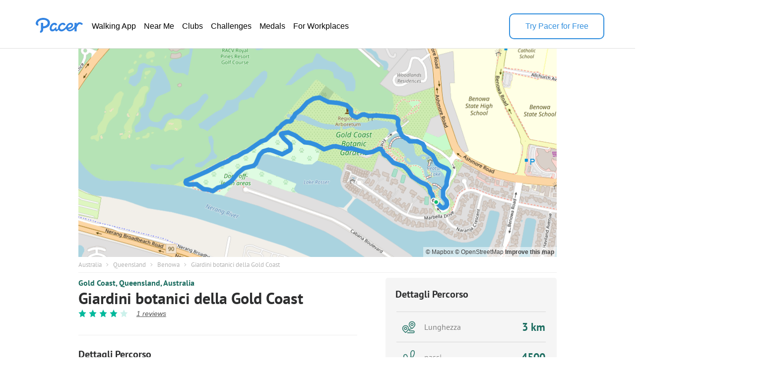

--- FILE ---
content_type: text/html; charset=utf-8
request_url: https://www.mypacer.com/it/routes/218951/giardini-botanici-della-gold-coast-camminare-e-correre-pista-queensland-australia
body_size: 19513
content:
<!DOCTYPE html><html amp lang="en"><head><meta charset="utf-8"><meta name="viewport" content="width=device-width,minimum-scale=1,initial-scale=1"><link rel="icon" type="image/png" sizes="16x16" href="https://cdn.pacer.cc/share/favicon-16x16.png"><link rel="icon" type="image/png" sizes="32x32" href="https://cdn.pacer.cc/share/favicon-32x32.png"><link rel="icon" type="image/png" sizes="96x96" href="https://cdn.pacer.cc/share/favicon-96x96.png"><link rel="apple-touch-icon" sizes="152x152" href="https://cdn.pacer.cc/share/favicon-152x152.png"><title>Giardini botanici della Gold Coast in Queensland | Walking Map</title><meta name="description" content="Explore this 1.9-mile/3-km (4500-step) walking route near Benowa, Queensland. This route is rated as medium and takes about 32 m to finish."><meta name="keywords" content="itinerario,Camminare e correre"><meta property="og:title" content="Giardini botanici della Gold Coast in Queensland | Walking Map"><meta property="og:description" content="Explore this 1.9-mile/3-km (4500-step) walking route near Benowa, Queensland. This route is rated as medium and takes about 32 m to finish."><meta property="og:image" content="https://cdn.pacer.cc/route/screenshot/r7j0d_25.png"><meta property="og:type" content="website"><meta property="og:url" content="https://www.mypacer.com/it/routes/218951/giardini-botanici-della-gold-coast-camminare-e-correre-pista-queensland-australia"><meta name="twitter:card" content="summary_large_image"><meta name="twitter:title" content="Giardini botanici della Gold Coast in Queensland | Walking Map"><meta name="twitter:description" content="Explore this 1.9-mile/3-km (4500-step) walking route near Benowa, Queensland. This route is rated as medium and takes about 32 m to finish."><meta name="twitter:image" content="https://cdn.pacer.cc/route/screenshot/r7j0d_25.png"><script async src="https://cdn.ampproject.org/v0.js"></script><script async custom-element="amp-bind" src="https://cdn.ampproject.org/v0/amp-bind-0.1.js"></script><script async custom-element="amp-carousel" src="https://cdn.ampproject.org/v0/amp-carousel-0.1.js"></script><script async custom-element="amp-lightbox-gallery" src="https://cdn.ampproject.org/v0/amp-lightbox-gallery-0.1.js"></script><script async custom-element="amp-iframe" src="https://cdn.ampproject.org/v0/amp-iframe-0.1.js"></script><script async custom-element="amp-font" src="https://cdn.ampproject.org/v0/amp-font-0.1.js"></script><script async custom-element="amp-lightbox" src="https://cdn.ampproject.org/v0/amp-lightbox-0.1.js"></script><script async custom-element="amp-animation" src="https://cdn.ampproject.org/v0/amp-animation-0.1.js"></script><link rel="alternate" href="https://www.mypacer.com/it/routes/218951/giardini-botanici-della-gold-coast-camminare-e-correre-pista-queensland-australia" hreflang="x-default"><link rel="alternate" href="https://www.mypacer.com/de/routes/218951/botanischer-garten-der-goldküste-gehen-und-laufen-weg-gold-coast-queensland-australien" hreflang="de"><link rel="alternate" href="https://www.mypacer.com/ru/routes/218951/ботанический-сад-голд-кост-ходьба-и-бег-тропа-квинсленд-австралия" hreflang="ru"><link rel="alternate" href="https://www.mypacer.com/ko/routes/218951/골드-코스트-식물원-걷기와-달리기-트레일-골드코스트-퀸즐랜드-주-오스트레일리아" hreflang="ko"><link rel="alternate" href="https://www.mypacer.com/pt/routes/218951/jardins-botânicos-de-gold-coast-caminhada-e-corrida-trilha-queensland-austrália" hreflang="pt"><link rel="alternate" href="https://www.mypacer.com/zh-hant/routes/218951/黃金海岸植物園-走路和跑步-小路-昆士蘭州-澳大利亞" hreflang="zh-hant"><link rel="alternate" href="https://www.mypacer.com/zh-hans/routes/218951/黄金海岸植物园-走路和跑步-小路-昆士兰州-澳大利亚" hreflang="zh-hans"><link rel="alternate" href="https://www.mypacer.com/ja/routes/218951/ゴールドコースト植物園-ウォーキングとランニング-山道-クイーンズランド州-オーストラリア" hreflang="ja"><link rel="alternate" href="https://www.mypacer.com/routes/218951/gold-coast-botanic-gardens-walking-and-running-trail-queensland-australia" hreflang="en"><link rel="alternate" href="https://www.mypacer.com/it/routes/218951/giardini-botanici-della-gold-coast-camminare-e-correre-pista-queensland-australia" hreflang="it"><link rel="alternate" href="https://www.mypacer.com/fr/routes/218951/jardins-botaniques-de-la-gold-coast-marcher-et-courir-chemin-queensland-australie" hreflang="fr"><link rel="alternate" href="https://www.mypacer.com/es/routes/218951/jardines-botánicos-de-gold-coast-caminar-y-correr-sendero-queensland-australia" hreflang="es"><link rel="canonical" href="https://www.mypacer.com/it/routes/218951/giardini-botanici-della-gold-coast-camminare-e-correre-pista-queensland-australia"><style amp-boilerplate>body{-webkit-animation:-amp-start 8s steps(1,end) 0s 1 normal both;-moz-animation:-amp-start 8s steps(1,end) 0s 1 normal both;-ms-animation:-amp-start 8s steps(1,end) 0s 1 normal both;animation:-amp-start 8s steps(1,end) 0s 1 normal both}@-webkit-keyframes -amp-start{from{visibility:hidden}to{visibility:visible}}@-moz-keyframes -amp-start{from{visibility:hidden}to{visibility:visible}}@-ms-keyframes -amp-start{from{visibility:hidden}to{visibility:visible}}@-o-keyframes -amp-start{from{visibility:hidden}to{visibility:visible}}@keyframes -amp-start{from{visibility:hidden}to{visibility:visible}}</style><noscript><style amp-boilerplate>body{-webkit-animation:none;-moz-animation:none;-ms-animation:none;animation:none}</style></noscript><script type="application/ld+json">{
  "@context" : "http://schema.org",
  "@type" : "Organization",
  "name": "Pacer",
  "url" : "https://www.mypacer.com/",
  "logo": {
      "@type": "ImageObject",
      "url": "https://cdn.pacer.cc/share/img/pacer_logo.c1c6c4b4.png"
  },
  "sameAs": [
      "https://www.facebook.com/pacerapp/",
      "https://twitter.com/pacerapp",
      "https://www.linkedin.com/company/pacer-health-inc/"
  ]
}</script><script type="application/ld+json">{
  "@context": "http://schema.org/",
  "@type": "LocalBusiness",
  "@id": "https://www.mypacer.com/it/routes/218951/giardini-botanici-della-gold-coast-camminare-e-correre-pista-queensland-australia",
  "image": "https://cdn.pacer.cc/route/screenshot/r7j0d_25.png",
  "name": "Giardini botanici della Gold Coast in Queensland | Walking Map",
  "description": "Explore this 1.9-mile/3-km (4500-step) walking route near Benowa, Queensland. This route is rated as medium and takes about 32 m to finish.",
  "mainEntityOfPage": "https://www.mypacer.com/it/routes/218951/giardini-botanici-della-gold-coast-camminare-e-correre-pista-queensland-australia",
  "url": "https://www.mypacer.com/it/routes/218951/giardini-botanici-della-gold-coast-camminare-e-correre-pista-queensland-australia",
  "aggregateRating": {
    "@type": "AggregateRating",
    "ratingValue": "4.5",
    "worstRating": "0",
    "bestRating": "5",
    "reviewCount": "1"
  },
  "geo": {
    "@type": "GeoCoordinates",
    "latitude": "-28.0089085",
    "longitude": "153.382354"
  }
}</script><script type="application/ld+json">{
  "@context": "http://schema.org/",
  "@type": "Article",
  "headline": "Giardini botanici della Gold Coast in Queensland | Walking Map",
  "name": "Giardini botanici della Gold Coast in Queensland | Walking Map",
  "mainEntityOfPage": "https://www.mypacer.com/it/routes/218951/giardini-botanici-della-gold-coast-camminare-e-correre-pista-queensland-australia",
  "url": "https://www.mypacer.com/it/routes/218951/giardini-botanici-della-gold-coast-camminare-e-correre-pista-queensland-australia",
  "datePublished": "2019-12-18T16:02:21.668Z",
  "dateModified": "2020-01-19T11:06:04.762Z",
  "image": "https://cdn.pacer.cc/route/screenshot/r7j0d_25.png",
  "publisher" : {
    "@type": "Organization",
    "name": "Pacer",
    "url": "https://www.mypacer.com",
    "logo": {
      "@type": "ImageObject",
      "url": "https://cdn.pacer.cc/share/img/pacer_logo.c1c6c4b4.png"
    }
  },
  "description": "Explore this 1.9-mile/3-km (4500-step) walking route near Benowa, Queensland. This route is rated as medium and takes about 32 m to finish.",
  "author": {
    "@type": "Person",
    "name": "Pacer",
    "image": "https://cdn.pacer.cc/img/pacer_share_icon.png"
  },
  "mainEntity": {
    "@context": "http://schema.org/",
    "@type": "TouristAttraction",
    "name": "Giardini botanici della Gold Coast in Queensland | Walking Map",
    "image": "https://cdn.pacer.cc/route/screenshot/r7j0d_25.png",
    "geo": {
      "@type": "GeoCoordinates",
      "latitude": "-28.0089085",
      "longitude": "153.382354"
    }
  }
}</script><script type="application/ld+json">{
  "@context": "http://schema.org",
  "@type": "BreadcrumbList",
  "itemListElement":
  [
    
      {
        "@type": "ListItem",
        "position": 1,
        "item":
        {
          "@id": "https://www.mypacer.com/routes",
          "name": "Routes"
        }
      },
      {
        "@type": "ListItem",
        "position": 2,
        "item":
        {
          "@id": "https://www.mypacer.com/find/walking-trails-routes-in-australia",
          "name": "Australia"
        }
      },
      {
        "@type": "ListItem",
        "position": 3,
        "item":
        {
          "@id": "https://www.mypacer.com/find/walking-trails-routes-in-australia-queensland",
          "name": "Queensland"
        }
      },
      {
        "@type": "ListItem",
        "position": 4,
        "item":
        {
          "@id": "https://www.mypacer.com/routes/c1r0d/walking-in-benowa-queensland",
          "name": "Benowa"
        }
      }
  ]
}</script><style amp-custom>body {
  background-color: white;
  font-family: Helvetica, 'Helvetica Neue', sans-serif, Arial, 'Droid Sans', Rotobo, MaisonNeue, Monospace, 'serif Fonts', Verdana;
}
h1, h2, h3, h4, h5 {
  margin-top: 0;
  margin-bottom: 0;
  font-weight: normal;
}
@font-face {
  font-family: PTSans-Bold;
  src: url('https://cdn.pacer.cc/fonts/PTSans/PT_Sans-Web-Bold.ttf');
}
@font-face {
  font-family: PTSans-Regular;
  src: url('https://cdn.pacer.cc/fonts/PTSans/PT_Sans-Web-Regular.ttf');
}
@font-face {
  font-family: PTSans-Italic;
  src: url('https://cdn.pacer.cc/fonts/PTSans/PT_Sans-Web-Italic.ttf');
}
figure {
  margin: 0;
}
header {
  position: fixed;
  top: 0;
  left: 0;
  right: 0;
  z-index: 99;
  background-color: #fff;
}

header *, .view-in-app *, .f-1 *, footer * {
  font-family: Inter, -apple-system, BlinkMacSystemFont, "Segoe UI", Roboto, "Helvetica Neue", Arial, sans-serif;
}
.r_fixed_banner {
  display: none;
  height: 64px;
  padding: 0 16px 0 8px;
  background: #ffffff;
  justify-content: space-between;
  align-items: center;
}

.r_fixed_banner .pacer_logo {
  display: flex;
  align-items: center;
  gap: 12px;
}

.r_fixed_banner .app_about {
  padding: 5px 0;
}

.r_fixed_banner .app_about .app_name {
  color: #2d2e2f;
  font-size: 16px;
  font-weight: 600;
  line-height: 20px;
  text-align: left;
}

.r_fixed_banner .app_about .app_slogon {
  font-size: 14px;
  line-height: 18px;
  font-weight: 400;
  color: #565656;
}
.r_fixed_banner .app_about .app_rating {
  display: flex;
  margin-top: 4px;
}
.r_fixed_banner .app_about .app_rating .rating_value {
  color: #e7711b;
  font-size: 13px;
  line-height: 15px;
  position: relative;
  bottom: 1px;
}
.r_fixed_banner .app_about .app_rating .rating_stars {
  background-image: url("https://cdn.pacer.cc/route_amp/images/star.png");
  background-repeat: repeat-x;
  background-size: 14.4px 12px;
  height: 12px;
  width: 72px;
}
.r_fixed_banner .app_about .app_rating .rating_count {
  margin-left: 5px;
  font-size: 12px;
  color: #b2b2b2;
  line-height: 15px;
  position: relative;
  bottom: 1px;
}

.r_fixed_banner .view_map {
  font-size: 14px;
  font-weight: 600;
  line-height: 18px;
  background: #328fde;
  color: #ffffff;
  padding: 7px 8px;
  border-radius: 16px;
  text-decoration: none;
}

.o-0 {
  position: relative;
  padding: 27px 62px 18px;
  display: flex;
  align-items: center;
  gap: 56px;
  background: #fff;
  color: #000000;
  border-bottom: 1px solid #dfdfdf;
}

.o-0 > a:nth-child(1) {
  height: 32px;
  position: relative;
  bottom: 6px;
}
.o-0 > a amp-img:nth-child(2) {
  display: none;
}

.o-0 img {
  filter: invert(57%) sepia(85%) saturate(603%) hue-rotate(176deg)
    brightness(92%) contrast(92%);
}
.o-0 .download-app {
  width: 188px;
  height: 48px;
  font-weight: 500;
  font-size: 16px;
  line-height: 20px;
  color: rgb(50, 143, 222);
  display: flex;
  align-items: center;
  justify-content: center;
  margin-left: auto;
  cursor: pointer;
  border-width: 2px;
  border-style: solid;
  border-color: rgb(50, 143, 222);
  border-image: initial;
  border-radius: 10px
}

.o-0 .download-app:hover {
  background-color: #328fde;
  color: #fff;
}

.o-0 nav ul {
  display: flex;
  flex-direction: row;
  gap: 24px;
  margin: 0;
  padding: 0;
}
.o-0 li {
  padding: 6px 8px;
  border-radius: 16px;
  text-decoration: none;
  list-style: none;
}
.o-0 li a {
  font-size: 16px;
  font-weight: 400;
  line-height: 20px;
  display: block;
  color: #000;
  text-decoration: none;
  list-style: none;
  -webkit-font-smoothing: auto;
  -moz-osx-font-smoothing: auto;
}
.o-0 li:hover {
  background-color: rgba(50, 143, 222, 0.1);
}
.o-0 li:hover a {
  color: #328fde;
}
#menu {
  display: none;
}
.view-in-app {
  background: #fff;
}
.other-page-modal {
  padding: 0 20px;
}
.m-1 {
  height: 64px;
  display: flex;
  justify-content: space-between;
  align-items: center;
}

.m-1 img:nth-child(1) {
  filter: invert(57%) sepia(85%) saturate(603%) hue-rotate(176deg)
    brightness(92%) contrast(92%);
  height: 22px;
  width: 68px;
}

.m-2 {
  padding-top: 24px;
}

.m-2 nav {
  width: calc(100vw - 48px);
  margin: 0 auto;
}

.m-2 ul {
  padding: 0;
  margin: 0;
}

.m-2 li {
  height: 56px;
  padding: 17px 0;
  border-top: 1px solid rgba(0, 0, 0, 0.1);
  box-sizing: border-box;
  list-style: none;
}

.m-2 li:nth-child(1) {
  border-top: none;
}

.m-2 li a {
  font-size: 18px;
  font-weight: 400;
  line-height: 24px;
  text-align: left;
  color: #000;
  text-decoration: none;
}
.r_breadcrumb {
  box-sizing: border-box;
  margin: 0 auto;
  max-width: 1024px;
  padding: 0 30px;
}
.r_breadcrumb.images_length_0 {
  margin-top: 48px;
}
.r_breadcrumb .r_breadcrumb_content {
  display: flex;
  align-items: center;
  flex-wrap: wrap;
  padding: 7px 0;
  border-bottom: 1px solid #EEEEEE;
}
.r_breadcrumb .crumb_item {
  font-family: PTSans-Regular;
  font-size: 13px;
  color: #B2B2B2;
  letter-spacing: 0;
  margin-right: 8.5px;
  text-decoration: none;
}
.r_breadcrumb .crumb_right_icon {
  margin-right: 9.5px;
}
.r_container {
  max-width: 1024px;
  margin: 10px auto 0 auto;
  padding: 0 30px;
  box-sizing: border-box;
}
.r_focus {
  max-width: 1024px;
  margin: 98px auto 0 auto;
  padding: 0 30px;
  box-sizing: border-box;
  position: relative;
}
.r_focus .all_images {
  font-family: PTSans-Regular;
  z-index: 1;
  position: absolute;
  right: 40px;
  bottom: 10px;
  height: 34px;
  padding: 0 12px;
  box-sizing: border-box;
  display: flex;
  align-items: center;
  background-color: #fff;
  border-radius: 3px;
  color: #2D2E2F;
  font-size: 12px;
  cursor: pointer;
}
.r_focus .focus_main {
  display: flex;
  height: 420px;
}
.r_focus .focus_main .focus_first {
  flex: 1;
  position: relative;
}
.r_focus .focus_main .focus_first .map_attribution {
  position: absolute;
  bottom: 0;
  right: 0;
  background-color: rgba(255,255,255,.5);
  padding: 0 5px;
  font: 12px/20px 'Helvetica Neue',Arial,Helvetica,sans-serif;
}
.r_focus .focus_main .focus_first .map_attribution a {
  color: #404040;
  text-decoration: none;
}
.r_focus .focus_main .focus_first .map_attribution a:hover {
  text-decoration: underline;
}
.r_focus .focus_main .focus_first .map_attribution a.improve_map_link {
  font-weight: 700;
}
.r_focus .focus_main .focus_others {
  width: 285px;
  display: flex;
  flex-direction: column;
}
.r_focus .focus_main .focus_others .focus_other_item {
  position: relative;
  flex: 1;
}
.r_focus .focus_hide {
  display: none;
}
.r_focus .focus_img img {
  object-fit: cover;
}
.r_focus figure figcaption {
  display: none;
}
.r_carousel {
  display: none;
}
.r_carousel .carousel_img img {
  object-fit: cover;
}
.r_carousel .map_attribution {
  position: absolute;
  bottom: 0;
  right: 0;
  background-color: rgba(255,255,255,.5);
  padding: 0 5px;
  font: 12px/20px 'Helvetica Neue',Arial,Helvetica,sans-serif;
}
.r_carousel .map_attribution a {
  color: #404040;
  text-decoration: none;
}
.r_carousel .map_attribution a:hover {
  text-decoration: underline;
}
.r_carousel .map_attribution a.improve_map_link {
  font-weight: 700;
}
.r_content {
  display: flex;
  justify-content: space-between;
}
.r_content .r_main {
  width: 562px;
}
.r_content .r_main .location {
  display: flex;
  align-items: center;
}
.r_content .r_main .location.mobile {
  display: none;
}
.r_content .r_main .location .location_name {
  flex: 1;
  font-family: PTSans-Bold;
  font-size: 16px;
  color: #1C6D60;
  text-overflow: ellipsis;
  overflow: hidden;
  white-space: nowrap;
}
.r_content .r_main .location a.location_name {
  flex: unset;
  text-decoration: none;
}
.r_content .r_main .location amp-img {
  margin: 0 4px;
}
.r_content .r_main .location amp-img:last-child {
  display: none;
}
.r_content .r_main .route_rating {
  display: flex;
  margin-top: 8px;
  align-items: center;
}
.r_content .r_main .route_rating .reviews_count {
  display: flex;
  align-items: baseline;
  margin-left: 12px;
  color: #565656;
  text-decoration: underline;
  font-style: italic;
  font-size: 14px;
}
.r_content .r_main .r_title {
  font-family: PTSans-Bold;
  font-size: 32px;
  color: #2D2E2F;
  letter-spacing: 0;
  line-height: 30px;
  margin-top: 6px;
}
.r_content .r_main .r_rating {
  display: flex;
}
.r_content .r_main .r_rating .rating_star_icon {
  margin-right: 5px;
}
.r_content .r_main .r_detail_sm {
  display: none;
  margin-top: 20px;
  padding-bottom: 20px;
  border-bottom: 1px solid #eeeeee;
}
.r_content .r_main .d_sm_item {
  flex: 1;
  padding-left: 30px;
  align-self: flex-end;
}
.r_content .r_main .d_sm_item:first-child {
  padding-left: 0;
}
.r_content .r_main .d_sm_item_divider {
  height: 48px;
  width: 1px;
  background: #E5E5E5;
}
.r_content .r_main .d_sm_item .d_sm_title {
  font-family: PTSans-Regular;
  font-size: 16.39px;
  color: #9F9F9F;
  display: block;
  text-align: left;
  font-weight: normal;
}
.r_content .r_main .d_sm_item .d_sm_value {
  font-family: PTSans-Bold;
  margin-top: 3px;
  font-size: 30.44px;
  color: #1C6D60;
  display: block;
  text-align: left;
}
.r_content .r_main .features {
  margin-top: 7px;
  display: flex;
  flex-wrap: wrap;
}
.r_content .r_main .features .feature_item {
  margin-top: 8px;
  border-radius: 100px;
  font-family: PTSans-Regular;
  display: flex;
  height: 20px;
  align-items: center;
  background: rgba(178,178,178,0.15);
  font-size: 14px;
  color: #202C3C;
  text-align: center;
  padding: 0 14px;
  margin-right: 5px;
}
.r_content .r_main #introduction {
  margin-top: 35px;
  padding-top: 25px;
  border-top: 1px solid #EEEEEE;
}
.r_content .r_main #introduction .intro_title {
  font-family: PTSans-Bold;
  font-size: 20px;
  color: #2D2E2F;
  letter-spacing: 0;
}
.r_content .r_main #introduction .intro_value {
  font-family: PTSans-Regular;
  margin-top: 10px;
  font-size: 18px;
  color: #2D2E2F;
  letter-spacing: 0;
  line-height: 24px;
  white-space: pre-line;
  word-break: break-word;
}
.r_content .r_main #introduction .r_desc {
  font-family: PTSans-Regular;
  margin-top: 10px;
  box-sizing: border-box;
  font-size: 18px;
  color: #808080;
  line-height: 24px;
  white-space: pre-line;
  word-break: break-word;
  padding-bottom: 20px;
  border-bottom: 1px solid #eeeeee;
}
.r_content .r_main #map {
  margin-top: 20px;
  position: relative;
}
.r_content .r_main #map #unfold_field {
  -webkit-transform: translate3d(0, 0, 0);
  display: none;
  position: absolute;
  top: 200px;
  left: 0;
  right: 0;
  z-index: 10;
  background: #fff;
}
.r_content .r_main #map #unfold_field .r_recommended {
  border: none;
  margin-top: 0;
}
.unfold_footer {
  margin-right: 15px;
  margin-left: 15px;
  margin-top: 10px;
  border-top: 0.5px solid #DFDFDF;
  padding: 15px 0;
  display: none;
  justify-content: space-between;
  align-items: center;
}
.unfold_footer .copy {
  color: #2D2E2F;
  font-size: 12px;
}
.unfold_footer .terms_privacy {
  display: flex;
  align-items: center;
}
.unfold_footer .terms_privacy a{
  color: #565656;
  font-size: 12px;
}
.unfold_footer .terms_privacy a:first-child {
  margin-right: 15px;
}
.r_content .r_main #map #unfold_field .unfold_btn_wrap {
  position: relative;
}
.r_content .r_main #map #unfold_field .unfold_btn_wrap .unfold_mask {
  position: absolute;
  top: -180px;
  height: 180px;
  right: 0;
  left: 0;
  background: linear-gradient(180.06deg, rgba(255, 255, 255, 0) 35%, #FFFFFF 90%);
  text-align: center;
}
.r_content .r_main #map #unfold_field .unfold_btn_wrap #unfold_btn {
  margin-right: 15px;
  margin-left: 15px;
  background: linear-gradient(270deg, #2692FF 0%, #00BEFF 100%);
  border-radius: 22px;
  display: flex;
  align-items: center;
  justify-content: center;
  color: #fff;
  font-size: 18px;
  font-family: PTSans-Bold;
  height: 44px;
  cursor: pointer;
  text-decoration: none;
  text-align: center;
}
.dongdong .r_content .r_main #map #unfold_field .unfold_btn_wrap #unfold_btn {
  background: linear-gradient(270deg, #FEB913 0%, #ffd97d 100%);
  color: #292C30;
}
@keyframes unfold-arrow-animation {
  from {
    margin-top: 140px
  }
  to {
    margin-top: 135px
  }
}
.r_content .r_main #map #unfold_field .unfold_btn_wrap .unfold_mask:after {
  content: '';
  display: inline-block;
  background-image: url(https://cdn.pacer.cc/route_amp/images/arrow_down.png);
  background-repeat: no-repeat;
  background-size: contain;
  vertical-align: middle;
  margin-top: 135px;
  height: 21px;
  width: 14px;
  animation: unfold-arrow-animation 300ms infinite alternate;
}
.r_content .r_main #map #map_lightbox .map_lightbox_content {
  width: 100%;
  height: 100%;
  position: absolute;
  display: flex;
  align-items: center;
  justify-content: center;
}
.r_content .r_main #map #map_lightbox .map_lightbox_content .map_lightbox_placeholder {
  background: rgba(0,0,0,0.8);
  width: 100%;
  height: 100%;
  position: absolute;
}
.r_content .r_main #map #map_lightbox .map_lightbox_content .map_lightbox_close {
  width: 40px;
  height: 40px;
  position: absolute;
  top: 120px;
  left: 20px;
  background: #fff;
  border-radius: 2px;
  box-shadow: 0 2px 6px 0 rgba(0, 0, 0, 0.10);
  z-index: 1;
  display: flex;
  align-items: center;
  justify-content: center;
}
.r_content .r_main #map .map_title {
  display: flex;
  align-items: center;
  justify-content: space-between;
}
.r_content .r_main #map .map_title .map_title_value {
  font-family: PTSans-Bold;
  font-size: 20px;
  color: #2D2E2F;
  letter-spacing: 0;
}
.r_content .r_main #map .map_container {
  margin-top: 10px;
  height: 344px;
  background: #ddd;
  position: relative;
  border-radius: 5px;
}
.r_content .r_main #map .map_container .map_mobile_layer {
  position: absolute;
  top: 0;
  right: 0;
  bottom: 0;
  left: 0;
  z-index: 1;
  display: none;
}
.r_content .r_main #map .map_container .map_iframe {
  border-radius: 5px;
}
.r_content .r_main #map .map_btn {
  font-family: PTSans-Regular;
  margin: 15px auto 0 auto;
  border: 1px solid #008181;
  border-radius: 21.5px;
  max-width: 345px;
  height: 43px;
  display: flex;
  align-items: center;
  justify-content: center;
  font-size: 16px;
  color: #008181;
  cursor: pointer;
  text-decoration: none;
}
.r_content .r_main #map .map_btn.mobile_map_btn {
  display: none;
}
.r_content .r_main .nearby {
  margin-top: 35px;
  border-top: 1px solid #EEEEEE;
  padding-top: 25px;
}
.r_content .r_main .nearby .nearby_title {
  display: flex;
  justify-content: space-between;
  align-items: center;
}
.r_content .r_main .nearby .nearby_title .nearby_title_value {
  font-family: PTSans-Bold;
  font-size: 20px;
  color: #2D2E2F;
  letter-spacing: 0;
}
.r_content .r_main .poi_copyright {
  font-family: PTSans-Regular;
  font-size: 12px;
  color: #808080;
  text-decoration: none;
}
.r_content .r_main .nearby .nearby_list {
  margin-top: 10px;
}
.r_content .r_main .nearby .nearby_list .nearby_item {
  margin-bottom: 10px;
  background-color: #EFF2F3;
  border-radius: 5px;
  display: block;
  text-decoration: none;
}
.r_content .r_main .nearby .nearby_list .nearby_item:last-child {
  margin-bottom: 0;
}
.r_content .r_main .nearby .nearby_list .nearby_item .n_main {
  flex: 1;
  padding: 10px;
  box-sizing: border-box;
}
.r_content .r_main .nearby .nearby_list .nearby_item .n_main .n_title {
  display: flex;
  justify-content: space-between;
  align-items: center;
  min-height: 44px;
}
.r_content .r_main .nearby .nearby_list .nearby_item .n_main .n_title .n_type {
  font-size: 14px;
  color: #1C6D60;
  text-align: center;
  margin-left: 10px;
  display: none;
}
.r_content .r_main .nearby .nearby_list .nearby_item .n_main .n_title_val {
  flex: 1;
  font-family: PTSans-Bold;
  font-size: 16px;
  color: #2D2E2F;
  letter-spacing: 0;
  display: -webkit-box;
  -webkit-line-clamp: 2;
  -webkit-box-orient: vertical;
  overflow: hidden;
}
.r_content .r_main .nearby .nearby_list .nearby_item .n_main .n_desc {
  font-family: PTSans-Regular;
  margin-top: 8px;
  font-size: 16px;
  color: #565656;
  letter-spacing: 0;
  line-height: 20px;
}
.r_content .r_main .nearby .nearby_list .nearby_item .n_img {
  border-radius: 5.5px;
  margin-left: 16px;
  position: relative;
}
.r_content .r_main .nearby .nearby_list .nearby_item .n_img img {
  object-fit: cover;
}
#comment {
  margin-top: 35px;
  padding-top: 25px;
  border-top: 1px solid #EEEEEE;
}
#comment .comment_title {
  display: flex;
  justify-content: space-between;
  align-items: center;
}
#comment .comment_title .comment_title_val {
  font-family: PTSans-Bold;
  font-size: 20px;
  color: #2D2E2F;
  letter-spacing: 0;
}
#comment .comment_title .comment_rating .comment_rating_star {
  margin-left: 4.41px;
}
#comment .comment_list {
  margin-top: 15px;
}
#comment .comment_list .comment_item {
  background-color: #F5F5F5;
  border-radius: 5px;
  margin-bottom: 10px;
  padding: 10px;
  box-sizing: border-box;
}
#comment .comment_list .comment_item .comment_info {
  display: flex;
  align-items: center;
}
#comment .comment_list .comment_item:last-child {
  margin-bottom: 0;
}
#comment .comment_list .comment_item .comment_avatar {
  width: 32px;
  height: 32px;
  border-radius: 100px;
}
#comment .comment_list .comment_item .comment_creator_date {
  margin-left: 8px;
}
#comment .comment_list .comment_item .comment_creator_date .comment_creator {
  font-family: PTSans-Bold;
  font-size: 14px;
  color: #2D2E2F;
}
#comment .comment_list .comment_item .comment_creator_date .comment_date {
  font-family: PTSans-Regular;
  font-size: 12px;
  color: #808080;
}
#comment .comment_list .comment_item .comment_val {
  margin-top: 10px;
  font-family: PTSans-Regular;
  font-size: 16px;
  color: #565656;
  letter-spacing: 0;
}
#review {
  margin-top: 35px;
  padding-top: 25px;
  border-top: 1px solid #EEEEEE;
}
#review .review_title {
  display: flex;
  justify-content: space-between;
  align-items: center;
}
#review .review_title .review_title_val {
  font-family: PTSans-Bold;
  font-size: 20px;
  color: #2D2E2F;
  letter-spacing: 0;
}
#review .review_title .review_rating {
  display: flex;
  align-items: center;
}
#review .review_title .review_rating .rating_count {
  font-family: PT Sans;
  font-style: normal;
  font-weight: normal;
  font-size: 16px;
  line-height: 21px;
  color: #9F9F9F;
}
#review .review_title .review_rating .rating_value {
  font-family: PT Sans;
  font-style: normal;
  font-weight: bold;
  font-size: 20px;
  line-height: 26px;
  color: #00B99C;
  margin-right: 10px;
}
#review .review_title .review_rating .review_rating_star+.review_rating_star {
  margin-left: 4.41px;
}
#review .review_list {
  margin-top: 15px;
}
#review .review_list .review_item {
  background-color: #F5F5F5;
  border-radius: 5px;
  margin-bottom: 10px;
  padding: 10px;
  box-sizing: border-box;
}
#review .review_list .review_item+.review_tiem {
  margin-top: 10px
}
#review .review_list .review_item .review_info {
  display: flex;
  justify-content: space-between;
}
#review .review_list .review_item .review_info .creator {
  display: flex;
}
#review .review_list .review_item .review_info .review_date {
  font-family: PT Sans;
  font-style: normal;
  font-weight: normal;
  font-size: 10px;
  line-height: 13px;
  color: #808080;
}
#review .review_list .review_item .review_info .creator .review_avatar {
  width: 32px;
  height: 32px;
  border-radius: 100px;
}
#review .review_list .review_item .review_info .creator .name_rating {
  margin-left: 8px;
  flex: 1;
}
#review .review_list .review_item .review_info .creator .name_rating .name {
  font-family: PT Sans;
  font-style: normal;
  font-weight: bold;
  font-size: 14px;
  line-height: 18px;
  color: #2D2E2F;
}
#review .review_list .review_item .review_info .creator .name_rating .rating {
  margin-top: 1px;
}
#review .review_list .review_item .review_info .creator .name_rating .date {
  font-family: PT Sans;
  font-style: normal;
  font-weight: normal;
  font-size: 10px;
  line-height: 13px;
  color: #808080;
  margin-top: 1px;
}
#review .review_list .review_item .review_info .creator .name_rating .rating .review_rating_star {
  margin-right: 4px;
}
#review .review_list .review_item .review_val {
  margin-top: 10px;
  font-family: PTSans-Regular;
  font-size: 16px;
  color: #565656;
  letter-spacing: 0;
}
.r_recommended {
  margin-top: 50px;
}
.r_recommended .recommended_title {
  font-family: PTSans-Bold;
  font-size: 20px;
  color: #2D2E2F;
  letter-spacing: 0;
}
.r_recommended .recommended_list{
  margin-top: 3px;
  display: flex;
  flex-wrap: wrap;
  justify-content: space-between;
}
.r_recommended .recommended_list .recommended_card{
  background: #FFFFFF;
  border-radius: 5px;
  margin-top: 15px;
  width: calc((100% - 30px)/3);
  cursor: pointer;
  text-decoration: none;
}
.r_recommended .recommended_list .recommended_card .c_image{
  border-top-left-radius: 5px;
  border-top-right-radius: 5px;
  background: #DFDFDF;
}
.r_recommended .recommended_list .recommended_card .c_image img{
  object-fit: cover;
}
.r_recommended .recommended_list .recommended_card .c_main{
  height: 123px;
  padding: 8px 10px 15px;
  box-sizing: border-box;
  border-bottom-left-radius: 5px;
  border-bottom-right-radius: 5px;
  border-left: 1px solid #EEEEEE;
  border-right: 1px solid #EEEEEE;
  border-bottom: 1px solid #EEEEEE;
  display: flex;
  flex-direction: column;
  justify-content: space-between;
}
.r_recommended .recommended_list .recommended_card .c_park_main{
  height: auto;
}
.r_recommended .recommended_list .recommended_card .c_main .difficulity_location{
  font-family: PTSans-Regular;
  font-size: 12px;
  color: #808080;
  text-overflow: ellipsis;
  overflow: hidden;
  white-space: nowrap;
}
.r_recommended .recommended_list .recommended_card .c_main .c_title{
  line-height: 22px;
  margin-top: 2px;
  font-family: PTSans-Bold;
  font-size: 18px;
  color: #2D2E2F;
  letter-spacing: 0;
  display: -webkit-box;
  -webkit-line-clamp: 2;
  -webkit-box-orient: vertical;
  word-break: break-word;
  overflow: hidden;
}
.r_recommended .recommended_list .recommended_card .c_main .c_info{
  font-family: PTSans-Bold;
  margin-top: 4px;
  font-size: 12px;
  color: #1C6D60;
}
.r_recommended .recommended_list .recommended_card .c_main .c_rating .card_rating_star{
  margin-right: 3.8px;
}
.r_content .r_aside {
  width: 345px;
}
.r_content .r_aside .r_detail {
  border-radius: 5px;
  background: #F5F5F5;
  padding: 20px 20px 15px;
}
.r_content .r_aside .r_detail .detail_title {
  font-family: PTSans-Bold;
  font-size: 20px;
  color: #2D2E2F;
  letter-spacing: 0;
}
.r_content .r_aside .r_detail .detail_list {
  margin-top: 20px;
  width: 100%;
}
.r_content .r_aside .r_detail .detail_list .d_item {
  display: flex;
  align-items: center;
  justify-content: space-between;
  border-top: 0.5px solid #D8D8D8;
  padding: 5px 0;
}
.r_content .r_aside .r_detail .detail_list .d_item .d_item_title {
  display: flex;
  align-items: center;
}
.r_content .r_aside .r_detail .detail_list .d_item .d_name {
  font-family: PTSans-Regular;
  font-size: 16px;
  color: #808080;
  margin-left: 7px;
}
.r_content .r_aside .r_detail .detail_list .d_item .d_val {
  font-family: PTSans-Bold;
  font-size: 22px;
  color: #1C6D60;
  text-align: right;
}
.r_footer {
  margin-top: 30px;
  background-image: url("https://cdn.pacer.cc/invite_web/images/route_footer_bg_max.png");
  background-size: cover;
  background-position: center;
}
.dongdong .r_footer {
  background-image: url("https://cdn-dongdong17-com.oss-cn-qingdao.aliyuncs.com/img/pugc/route_footer_bg_max.png");
}
.r_footer .footer_main {
  max-width: 1024px;
  margin: 0 auto;
  padding: 0 30px;
  box-sizing: border-box;
}
.r_footer .footer_main .pacer {
  display: flex;
  justify-content: space-between;
  border-bottom: 1px solid rgba(255, 255, 255, 0.2);
}
.r_footer .footer_main .pacer .pacer_desc {
  padding-top: 32px;
  padding-bottom: 36px;
  display: flex;
  flex-direction: column;
}
.r_footer .footer_main .pacer .app_icon {
  align-self: flex-end;
}
.r_footer .footer_main .pacer .pacer_desc .find_walk {
  margin-top: 12px;
  opacity: 0.9;
  font-family: PTSans-Bold;
  font-size: 20px;
  color: #FFFFFF;
  letter-spacing: 0;
}
.r_footer .footer_main .pacer .pacer_desc .find_walk_divider {
  margin-top: 12px;
  width: 44.17px;
  opacity: 0.5;
  border-top: 1px solid #FFFFFF;
}
.r_footer .footer_main .pacer .pacer_desc .routes_near_you {
  margin-top: 10px;
  opacity: 0.6;
  font-family: PTSans-Italic;
  font-size: 14px;
  color: #FFFFFF;
  letter-spacing: 0;
  line-height: 19px;
}
.r_footer .footer_main .pacer .pacer_desc .app_icon_mobile {
  display: none;
  margin-top: 25px;
  width: 227.25px;
  height: 302px;
}
.r_footer .footer_main .pacer .pacer_desc .download_now {
  display: none;
  margin-top: 20px;
  border-radius: 4px;
  cursor: pointer;
  height: 44px;
  width: 100%;
  justify-content: center;
  align-items: center;
  text-decoration: none;
  background-image: linear-gradient(46deg, #00BEFF 0%, #2692FF 100%);
  font-family: PTSans-Bold;
  font-size: 18px;
  color: #FFFFFF;
  text-align: center;
  border-radius: 100px;
}
.dongdong .r_footer .footer_main .pacer .pacer_desc .download_now {
  background-image: linear-gradient(46deg, #ffd673 0%, #FEB913 100%);
  color: #292C30;
}
.r_footer .footer_main .pacer .pacer_desc .stores {
  margin-top: 30px;
}
.r_footer .footer_main .pacer .pacer_desc .stores .store_link {
  margin-right: 25px;
}
.r_footer .footer_main .company {
  display: flex;
  justify-content: space-between;
  align-items: center;
  padding: 10px 0;
}
.r_footer .footer_main .company .copy_terms {
  flex: 1;
  display: flex;
  justify-content: space-between;
  flex-direction: column;
  align-items: flex-start;
}
.r_footer .footer_main .company .copy_terms .copy {
  font-family: PTSans-Bold;
  font-size: 14px;
  color: #FFFFFF;
}
.r_footer .footer_main .company .copy_terms .terms_privacy {
  margin-top: 4px;
}
.r_footer .footer_main .company .copy_terms .terms_privacy a {
  font-family: PTSans-Regular;
  font-size: 12px;
  color: #B2B2B2;
}
.r_footer .footer_main .company .copy_terms .terms_privacy a:first-child {
  margin-right: 10px;
}
.language {
  position: absolute;
  right: 0;
  margin-left: 24px;
  display: flex;
  align-items: center;
  justify-content: center;
  width: 128px;
  height: 40px;
  box-sizing: border-box;
  border: 1px solid #fff;
  border-radius: 20px;
  gap: 4px;
}
.language:hover {
  background-color: rgba(255, 255, 255, 0.4);
}
.language .btn {
  background-color: transparent;
  cursor: pointer;
  outline: none;
  user-select: none;
  font-weight: 500;
  font-size: 16px;
  line-height: 20px;
  color: #FFFFFF;
}
.language img {
  height: 16px;
  width: 16px;
  position: relative;
  transition: all ease 300ms;
}
.language img.rotate {
  transform: rotate(180deg);
  top: 2px;
}
.language #language_menu {
  position: absolute;
  background: #fff;
  border-radius: 8px;
  border: 1px solid #dfdfdf;
  bottom: 48px;
  left: 0;
  margin: 0;
  width: 100%;
  padding: 0;
  list-style: none;
  display: flex;
  flex-direction: column;
  box-sizing: border-box;
}
.language #language_menu .menu_item {
  padding: 0 8px;
}
.language #language_menu .menu_item:last-child a {
  border-bottom: none;
}
.language #language_menu .menu_item a {
  box-sizing: border-box;
  color: #000000;
  text-decoration: none;
  font-size: 16px;
  font-weight: 400;
  line-height: 20px;
  white-space: nowrap;
  border-bottom: 1px solid #dfdfdf;
  text-align: center;
  padding: 8px 0;
  display: block;
}
.language #language_menu .menu_item a:hover {
  color: #328FDE;
}
.promo-floating {
  position: fixed;
  left: 30px;
  bottom: 30px;
  z-index: 1000;
  display: flex;
  align-items: center;
  gap: 16px;
  width: 334px;
  height: 196px;
  background: url('https://cdn.pacer.cc/home/static/images/popup.webp') no-repeat;
  background-size: 100% 100%;
  opacity: 0;
  transform: translateY(20px);
}
.promo-floating .close {
  position: absolute;
  top: 69px;
  right: 7px;
  width: 16px;
  height: 16px;
  background: rgba(0, 0, 0, 0.15);
  border-radius: 50%;
  cursor: pointer;
  display: flex ;
  align-items: center;
  justify-content: center;
}
.promo-floating .qr {
  position: absolute;
  top: 85px;
  right: 15px;
  display: flex;
  flex-direction: column;
  align-items: center;
}
.promo-floating .qr .qr-pic {
  width: 70px;
  height: 70px;
  border-radius: 5.33px;
  background: #fff;
  padding: 5px;
}
.promo-floating .qr-text {
  font-weight: 500;
  font-size: 9px;
  line-height: 12px;
  margin-top: 8px;
}
.promo-floating .caption {
  position: absolute;
  top: 36px;
  left: 63px;
  font-weight: 600;
  font-size: 15px;
  width: 160px;
  line-height: 20px;
}
.promo-floating .sub {
  position: absolute;
  top: 125px;
  left: 18px;
  font-weight: 500;
  font-size: 12px;
  line-height: 16px;
}
@media screen and (max-width: 1000px) {
  .promo-floating {
    display: none;
  }
  .o-0 .download-app {
    display: none;
  }
}
.qr-modal {
  position: fixed;
  z-index: 1001;
  top: 50%;
  left: 50%;
  transform: translate(-50%, -50%);
  width: 480px;
  height: 312px;
  border-radius: 8px;
  background-color: #fff;
  max-width: 500px;
  box-shadow: 0 4px 15px #0003;
  display: flex ;
  flex-direction: column;
  justify-content: center;
  align-items: center;
  box-sizing: border-box;
}
.qr-modal .qr-text {
  margin-top: 24px;
  font-size: 18px;
  font-weight: 400;
  line-height: 24px;
  text-align: center;
  color: #2d2e2f;
}
.qr-modal .close {
  position: absolute;
  width: 24px;
  height: 24px;
  top: 16px;
  right: 16px;
  cursor: pointer;
}
.qr-modal .qr-link {
  color: #328fde;
}
.overlay {
  position: fixed;
  top: 0;
  bottom: 0;
  left: 0;
  right: 0;
  width: 100%;
  height: 100%;
  background: rgba(0, 0, 0, 0.5);
  backdrop-filter: blur(3px);
  z-index: 1000;
}
#r_fixed_unfold_modal {
  position: fixed;
  top: 0;
  left: 0;
  right: 0;
  height: 100vh;
  background: rgba(0, 0, 0, 0.5);
  z-index: 1000;
  display: flex;
  padding: 0 30px;
  align-items: center;
  -moz-user-select: -moz-none;
  -moz-user-select: none;
  -o-user-select:none;
  -khtml-user-select:none;
  -webkit-user-select:none;
  -ms-user-select:none;
  user-select:none;
}
#r_fixed_unfold_modal.modal_hide {
  display: none;
}
#r_fixed_unfold_modal .modal_main {
  background-color: #fff;
  padding: 30px 20px;
  border-radius: 5px;
  width: 100%;
}
#r_fixed_unfold_modal .m_title {
  font-size: 18px;
  line-height: 23px;
  text-align: center;
  color: #2D2E2F;
  font-family: PTSans-Regular;
}
#r_fixed_unfold_modal .m_options {
  display: flex;
  justify-content: center;
  margin-top: 25px;
}
#r_fixed_unfold_modal .m_options>.m_option {
  width: 130px;
  height: 40px;
  display: flex;
  align-items: center;
  justify-content: center;
  font-size: 18px;
  font-family: PTSans-Regular;
  border-radius: 22px;
  text-decoration: none;
  box-sizing: border-box;
}
#r_fixed_unfold_modal .m_options>.m_option.m_cancel {
  border: 1px solid #EEEEEE;
  color: #2D2E2F;
  margin-right: 15px;
}
#r_fixed_unfold_modal .m_options>.m_option.m_yes {
  background-color: #2692FF;
  color: #FFFFFF;
}
.dongdong #r_fixed_unfold_modal .m_options>.m_option.m_yes {
  background-color: #FEB913;
  color: #292C30;
}
.update-time {
  font-size: 16px;
  line-height: 20px;
  color: #808080;
  font-weight: 400;
  margin: 24px 0 0;
  text-align: right;
}
footer {
  background-color: #23252C;
  padding: 0 0 80px;
  width: 100vw;
}
footer .content {
  width: 1000px;
  margin: 0 auto;
}
footer .m-show {
  display: none;
}
footer a:hover {
  text-decoration: underline;
}
.f-1 {
  margin-top: 64px;
  width: 100%;
  padding: 40px calc((100vw - 1000px) / 2) 0;
  background-color: #23252C;
}

.f-1 p {
  color: #ffffff;
  font-size: 16px;
  font-weight: 300;
  line-height: 20px;
  font-style: italic;
  margin: 0;
  padding: 0;
  margin-top: 16px;
  width: 486px;
  padding-bottom: 40px;
  opacity: 0.8;
}

.f-1 p a {
  text-decoration: none;
  font-size: 16px;
  font-weight: 300;
  line-height: 20px;
  font-style: italic;
  color: #fff;
}

.f-1-1 {
  display: flex;
  align-items: center;
  gap: 24px;
}

.f-1-1 a {
  height: 32px;
}

.f-1-1 div {
  width: 1px;
  height: 16px;
  background-color: #fff;
}

.f-1-1 h2 {
  color: #ffffff;
  font-size: 24px;
  font-weight: 500;
  line-height: 29.05px;
  text-align: left;
  position: relative;
  bottom: 1px;
}

.f-2 {
  display: flex;
  gap: 40px;
  padding-top: 40px;
  border-top: 1px solid rgba(255, 255, 255, 0.1);
}

.f-2-1 {
  width: 200px;
  display: flex;
  flex-direction: column;
  color: #fff;
}

.f-2-1 h3 {
  font-size: 18px;
  margin-bottom: 8px;
  font-size: 16px;
  font-weight: 500;
  line-height: 20px;
  text-align: left;
  text-transform: capitalize;
}
.f-2-1 ul {
  margin: 0;
  padding: 0;
}
.f-2-1 li {
  list-style: none;
}
.f-2-1 li a {
  margin-top: 16px;
  text-transform: capitalize;
  text-decoration: none;
  opacity: 0.8;
  display: block;
  color: #fff;
  font-size: 16px;
  font-weight: 300;
  line-height: 20px;
  text-align: left;
}
.f-2-1 li a:hover {
  text-decoration: underline;
}

.f-2-1>div {
  display: flex;
  gap: 24px;
  margin-top: 16px;
}

.f-2-1 img, .f-2-4-1 img {
  width: 24px;
  height: 24px;
}

.f-3 {
  padding-bottom: 40px;
  border-bottom: 1px solid rgba(255 255 255 / 0.10);
}

.f-3-1 {
  margin-top: 40px;
  display: flex;
  gap: 16px;
  align-items: center;
}

.f-3-1-1 {
  border-radius: 10px;
  padding: 12px;
  background: #fff;
  height: 112px;
  box-sizing: border-box;
}

.f-3-1-1 img{
  width: 88px;
  height: 88px;
}

.f-3-1 span {
  color: #fff;
  font-size: 20px;
  font-weight: 500;
  line-height: 24px;
  min-width: 170px;
  width: 170px;
}

.f-3-2 {
  margin-top: 24px;
  display: flex;
  gap: 16px;
}

.f-4 {
  color: #fff;
}

.f-4 p {
  margin-top: 40px;
  height: 22px;
  font-size: 14px;
  font-weight: 400;
  line-height: 18px;
  text-align: left;
  color: #fff;
}

.f-4-1 {
  margin-top: 16px;
  display: flex;
  gap: 16px;
  align-items: center;
  position: relative;
}

.f-4-1 a {
  cursor: pointer;
}

.f-4-1 a, .f-4-1 span {
  font-size: 14px;
  color: #fff;
  font-weight: 300;
  line-height: 16px;
  text-align: left;
  text-decoration: none;
}
@media screen and (max-width: 960px){
  .r_fixed_banner {
    display: flex;
    border-bottom: 1px solid #dfdfdf;
    box-sizing: border-box;
  }
  .o-0 {
    padding: 20px 20px 16px;
    height: 60px;
    display: flex;
    align-items: center;
    justify-content: space-between;
    background: #fff;
    box-sizing: border-box;
    box-shadow: none;
  }
  .o-0 > a:nth-child(1) {
    height: 22px;
    bottom: 0;
  }
  .o-0 > a amp-img:nth-child(1) {
    display: none;
  }
  .o-0 > a amp-img:nth-child(2) {
    display: block;
  }
  .o-0 nav {
    display: none;
  }
  #menu {
    display: block;
  }
  .r_focus {
    padding: 0;
    margin-top: 48px;
  }
  .r_focus .focus_main {
    height: 316px;
  }
  .r_content .r_aside {
    display: none;
  }
  .r_breadcrumb {
    width: 100%;
    background: #F5F5F5;
    padding: 0;
  }
  .r_breadcrumb .r_breadcrumb_content {
    max-width: 730px;
    margin: 0 auto;
    padding: 7px 85px;
    border: none;
    box-sizing: border-box;
  }
  .r_container {
    max-width: 730px;
    padding: 0 85px;
  }
  .r_content .r_main #map {
    height: 244px;
    overflow: hidden;
  }
  .r_content .r_main #map.show {
    height: unset;
    overflow: auto;
  }
  .r_content .r_main .r_detail_sm {
    display: block;
  }
  .r_content .r_main .r_detail_sm tbody {
    display: flex;
    align-items: center;
    justify-content: space-between;
  }
  .r_content .r_main #introduction {
    margin-top: 20px;
    padding-top: 0;
    border-top: none;
  }
  .r_recommended {
    margin-top: 0;
    padding-top: 25px;
  }
  .r_recommended.show {
    margin-top: 35px;
    border-top: 1px solid #EEEEEE;
  }
  .r_recommended .recommended_list .recommended_card {
    width: calc((100% - 8px)/2);
  }
  .r_footer {
    background-image: url('https://cdn.pacer.cc/invite_web/images/route_footer_bg_medium.png')
  }
  .dongdong .r_footer {
    background-image: url('https://cdn-dongdong17-com.oss-cn-qingdao.aliyuncs.com/img/pugc/route_footer_bg_medium.png')
  }
  .r_footer .footer_main {
    max-width: 730px;
    padding: 0 85px;
  }
  .update-time {
    text-align: center;
    display: none;
  }
  .update-time.show {
    display: block;
  }
  footer {
    padding-bottom: 40px;
  }

  footer .m-show {
    display: flex;
  }

  footer .m-hidden {
    display: none;
  }

  footer .content {
    width: calc(100vw - 48px);
  }

  .f-1 {
    width: 100vw;
    padding: 40px 24px 0;
    margin-top: 40px;
    box-sizing: border-box;
  }

  .f-1-1 h2 {
    font-size: 18px;
    font-weight: 700;
    line-height: 21.78px;
    bottom: 0;
  }

  .f-1 p,
  .f-1 p a {
    font-size: 16px;
    font-weight: 400;
    line-height: 20px;
    width: unset;
  }

  .f-2 {
    flex-direction: column;
    margin-top: 0;
    padding-top: 0;
    gap: 0;
    border-bottom: 1px solid rgba(255 255 255 / 0.10);
  }

  .f-2 details {
    border-bottom: 1px solid rgba(255 255 255 / 0.10);
  }

  .f-2 details ul {
    margin: 0;
    padding: 2px 0 14px;
    display: flex;
    flex-direction: column;
    gap: 16px;
  }

  .f-2 details li {
    text-decoration: none;
    color: inherit;
    list-style: none;
  }

  .f-2 details nav li a {
    font-size: 17px;
    font-weight: 400;
    line-height: 22px;
    text-align: left;
    color: #fff;
    opacity: 0.8;
    text-decoration: none;
  }

  .f-2 summary {
    padding: 18px 24px 18px 0;
    text-decoration: none;
    color: inherit;
    list-style: none;
    position: relative;
  }

  summary::-webkit-details-marker {
    display: none;
  }

  .f-2-1 {
    width: 100%;
    border-bottom: 1px solid rgba(255 255 255 / 0.10);
  }

  .f-2-1:last-child {
    border-bottom: none;
  }

  .f-2 h3, #language {
    padding: 18px 24px 18px 0;
    font-size: 18px;
    font-weight: 500;
    line-height: 24px;
    text-align: left;
    color: #fff;
    position: relative;
    width: 100%;
    margin-bottom: 0;
    text-transform: unset;
  }

  .f-2 .collapse::after {
    content: '';
    width: 24px;
    height: 24px;
    position: absolute;
    transition: transform 0.4s ease;
    top: 50%;
    filter: brightness(0) invert(1);
    transform: translateY(-50%);
    right: 24px;
    background: url('https://cdn.pacer.cc/home/240830/images/arrow-down.svg');
  }

  .f-2 .collapse + nav {
    height: 0;
    max-height: 0;
    overflow: hidden;
    transition: max-height 0.5s ease;
  }

  .f-2 .collapse.open::after {
    transform: translateY(-50%) rotate(180deg);
  }

  .f-2 .collapse.open + nav {
    height: auto;
    max-height: 1000px;
  }

  .f-2-1 .icons {
    margin-top: 0;
    padding-bottom: 18px;
    height: 28px;
    gap: 28px;
  }

  .f-2-1 ul {
    padding-top: 2px;
    padding-bottom: 14px;
  }

  .f-2-1 ul li:first-child a {
    margin-top: 0;
  }

  .f-2-1 li a {
    font-size: 17px;
    font-weight: 400;
    line-height: 22px;
    text-align: left;
    color: #fff;
    opacity: 0.8;
    text-decoration: none;
  }

  summary span {
    font-size: 18px;
    line-height: 24px;
    font-weight: 500;
  }

  summary img {
    position: absolute;
    transition: transform 0.4s ease;
    top: 50%;
    filter: brightness(0) invert(1);
    transform: translateY(-50%);
    right: 0px;
  }

  details[open] summary:focus,
  details[open] summary:hover,
  details[open] summary:active {
    background-color: transparent;
    cursor: unset;
  }

  details[open] summary img {
    transform: translateY(-50%) rotate(180deg);
  }

  .f-2-4 {
    padding-bottom: 18px;
  }

  .f-2-4 > h3 {
    padding: 18px 24px 18px 0;
    font-size: 18px;
    font-weight: 500;
    line-height: 24px;
    text-align: left;
    color: #fff;
  }

  .f-2-4-1 {
    height: 28px;
  }

  .f-2-4-1 a {
    margin-right: 28px;
  }

  .f-3 {
    padding-bottom: 15.5px;
    border-bottom: none;
  }

  .f-3-2 {
    height: 40px;
  }

  .f-3-2 img {
    width: 120px;
    height: 100%;
    justify-content: center;
  }

  .f-3-2 a:last-child img {
    width: 135px;
  }

  .f-4 p {
    margin: 0;
    margin-top: 16px;
    font-size: 15px;
    font-weight: 500;
    line-height: 24px;
    height: unset;
  }

  .f-4-1 {
    font-size: 12px;
    line-height: 14.52px;
    flex-wrap: wrap;
    gap: 8px;
    margin-top: 8px;
  }

  .f-4-1 a {
    color: #fff;
    font-weight: 400;
    font-size: 15px;
    line-height: 18px;
  }
  
  .f-4-1 .language {
    display: none;
  }
}
@media screen and (max-width: 729px){
  .unfold_footer {
    display: flex;
  }
  .mobile_hide {
    display: none;
  }
  .r_content .r_main #map #unfold_field {
    display: block;
  }
  .fixed_header {
    display: none;
  }
  .r_container {
    padding: 0;
  }
  .r_focus {
    display: none;
  }
  .r_carousel {
    display: block;
    margin-top: 124px;
  }
  .r_carousel.upper {
    margin-top: 60px;
  }
  .r_breadcrumb {
    display: none;
  }
  .sm_item_box {
    margin-right: 15px;
    margin-left: 15px;
  }
  .r_content .r_main {
    width: 100%;
  }
  .r_content .r_main .location.mobile {
    display: flex
  }
  .r_content .r_main .location.desktop {
    display: none;
  }
  .r_content .r_main .r_title {
    font-size: 31px;
  }
  .r_content .r_main .route_rating {
    margin-top: 10px;
  }
  .r_content .r_main .r_rating .rating_star_icon {
    margin-right: 5px;
  }
  .r_content .r_main .r_detail_sm {
    margin-top: 20px;
  }
  .r_content .r_main .d_sm_item .d_sm_title {
    font-size: 14px;
  }
  .r_content .r_main .d_sm_item .d_sm_value {
    font-size: 24px;
  }
  .r_content .r_main .d_sm_item {
    padding-left: 15px;
  }
  .r_content .r_main .d_sm_item_divider {
    height: 41px;
  }
  .r_content .r_main .features {
    margin-top: 10px;
  }
  .r_content .r_main #introduction .intro_value {
    margin-top: 10px;
  }
  .r_content .r_main #introduction .r_desc {
    margin-top: 12px;
  }
  .r_content .r_main #map .map_container {
    height: 280px;
  }
  .r_content .r_main #map .map_container .map_iframe {
    border-radius: 0px;
  }
  .r_content .r_main #map .map_container .map_mobile_layer {
  }
  .r_content .r_main #map .map_btn {
    display: none;
  }
  .r_content .r_main #map .map_btn.mobile_map_btn.mobile_hide {
    display: none;
  }
  .r_content .r_main #map .map_btn.mobile_map_btn {
    display: flex;
  }
  .r_content .r_main .nearby .nearby_list .nearby_item .n_main {
    padding: 10px;
  }
  .r_content .r_main .nearby .nearby_list .nearby_item .n_img {
    margin-left: 10px;
  }
  #comment .comment_list .comment_item .comment_avatar {
    width: 28px;
    height: 28px;
  }
  .r_recommended .recommended_list .recommended_card {
    width: calc((100% - 8px)/2);
  }
  .r_recommended .recommended_list .recommended_card .c_main {
    padding: 8px 10px 10px;
  }
  .r_footer {
    background-image: url('https://s3.amazonaws.com/cdn.pacer.cc/invite_web/images/route_footer_bg_mobile.png')
  }
  .dongdong .r_footer {
    background-image: url('https://cdn-dongdong17-com.oss-cn-qingdao.aliyuncs.com/img/pugc/route_footer_bg_mobile.png')
  }
  .r_footer .footer_main {
    padding: 0 20px;
  }
  .r_footer .footer_main .pacer {
    justify-content: center;
  }
  .r_footer .footer_main .pacer .pacer_desc .stores {
    display: none;
  }
  .r_footer .footer_main .pacer .app_icon {
    display: none;
  }
  .r_footer .footer_main .pacer .pacer_desc {
    align-items: center;
    text-align: center;
    width: 255px;
    padding-top: 40px;
    padding-bottom: 40px;
  }
  .r_footer .footer_main .pacer .pacer_desc .app_icon_mobile {
    display: block;
    margin-top: 30px;
  }
  .r_footer .footer_main .pacer .pacer_desc .download_now {
    display: flex;
  }
  .r_footer .footer_main .pacer .pacer_desc .find_walk {
    margin-top: 14px;
  }
  .r_footer .footer_main .pacer .pacer_desc .find_walk_divider {
    margin-top: 14px;
  }
  .r_footer .footer_main .pacer .pacer_desc .routes_near_you {
    margin-top: 14px;
  }
  .r_footer .footer_main .company {
    padding-top: 14px;
    padding-bottom: 14px;
  }
  .r_footer .footer_main .company .copy_terms {
    flex-direction: column;
    align-items: flex-start;
  }
  .r_fixed_banner {
    display: flex;
  }
  .update-time {
    text-align: center;
  }
}
@media screen and (max-width: 374px){
  .r_content .r_main .d_sm_item .d_sm_value {
    font-size: 22px;
  }
  .r_content .r_main #map .map_btn {
    margin-left: 15px;
    margin-right: 15px;
  }
}</style></head><body class="pacer"><amp-font layout="nodisplay" font-family="SFProDisplay-Heavy" timeout="3000"></amp-font><header><div class="r_fixed_banner" id="mobile_fixed_banner1"><div class="pacer_logo"><amp-img layout="fixed" on="tap:mobile_fixed_banner1.hide, mobile_fixed_banner2.hide, carousel.toggleClass(class='upper')" src="https://cdn.pacer.cc/osm/common/park-img/close.png" width="24" height="24" alt="close icon" role="button" tabindex="0"></amp-img><amp-img layout="fixed" src="https://cdn.pacer.cc/home/240830/webp/home/Pacer-Walking-App-Icon.webp" alt="Pacer Walking App Icon" height="50" width="50"></amp-img><div class="app_about"><div class="app_name">Pacer Walking App</div><div class="app_slogon">The #1 Walking App</div><div class="app_rating"><div class="rating_stars"></div><div class="rating_value">4.8</div><div class="rating_count">(1.8M)</div></div></div></div><a class="view_map view_map_lg" href="https://mypacer.onelink.me/84yd/mi2xk7cf?c=dp_route_google&amp;ad_set=r7j0d_25&amp;af_dp=pacer-appsflyer://&amp;af_web_dp=None&amp;uid=r7j0d_25&amp;utm_source=web&amp;utm_content=pugc_detail&amp;deep_link_value=c%3Ddp_route_google%26ad_set%3Dr7j0d_25%26af_dp%3Dpacer-appsflyer%3A%2F%2F%26af_web_dp%3DNone%26uid%3Dr7j0d_25%26utm_source%3Dweb%26utm_content%3Dpugc_detail">Open in App</a></div><section class="o-0"><a href="https://www.mypacer.com"><amp-img layout="fixed" src="https://cdn.pacer.cc/home/240830/images/logo.svg" width="115" height="40" alt="pacer logo"></amp-img><amp-img layout="fixed" src="https://cdn.pacer.cc/home/240830/images/logo2.png" width="68" height="22" alt="pacer logo"></amp-img></a><nav><ul><li><a href="https://www.mypacer.com/walking-app">Walking App</a></li><li><a href="https://www.mypacer.com/walking-near-me">Near Me</a></li><li><a href="https://www.mypacer.com/walking-clubs">Clubs</a></li><li><a href="https://www.mypacer.com/walking-challenges">Challenges</a></li><li><a href="https://adventure.mypacer.com" target="_blank">Medals</a></li><li><a href="https://www.mypacer.com/teams" target="_blank">For Workplaces</a></li></ul></nav><!-- Download App button opens global QR modal--><div class="download-app pointer" role="button" tabindex="0" on="tap:qr-modal.open">Try Pacer for Free</div><amp-img id="menu" on="tap:view-other-page" role="button" tabindex="0" layout="fixed" width="24" height="24" src="https://cdn.pacer.cc/home/240830/images/menu.png" alt="menu"></amp-img></section></header><div class="r_focus"><div class="focus_main"><figure class="focus_first"><amp-img class="focus_img" lightbox layout="fill" src="https://cdn.pacer.cc/route/screenshot/r7j0d_25.png" noloading alt="Giardini botanici della Gold Coast walking route map in Gold Coast, Queensland, Australia"></amp-img><div class="map_attribution"><a href="https://www.mapbox.com/about/maps/" target="_blank" title="Mapbox">© Mapbox </a><a href="https://www.openstreetmap.org/about/" target="_blank" title="OpenStreetMap">© OpenStreetMap </a><a class="improve_map_link" href="https://www.mapbox.com/contribute/#/120.504/23.313/14" target="_blank" title="Improve this map">Improve this map</a></div><figcaption></figcaption></figure></div></div><div class="r_carousel" id="carousel"><amp-carousel id="focus_carousel" height="240" width="375" layout="responsive" type="slides" controls lightbox><figure><amp-img class="carousel_img" src="https://cdn.pacer.cc/route/screenshot/r7j0d_25.png" height="240" width="375" layout="responsive" alt="Giardini botanici della Gold Coast walking route map in Gold Coast, Queensland, Australia"></amp-img><div class="map_attribution"><a href="https://www.mapbox.com/about/maps/" target="_blank" title="Mapbox">© Mapbox </a><a href="https://www.openstreetmap.org/about/" target="_blank" title="OpenStreetMap">© OpenStreetMap </a><a class="improve_map_link" href="https://www.mapbox.com/contribute/#/120.504/23.313/14" target="_blank" title="Improve this map">Improve this map</a></div><figcaption></figcaption></figure></amp-carousel></div><div class="r_breadcrumb images_length_1"><div class="r_breadcrumb_content"><a class="crumb_item crumb_region" href="https://www.mypacer.com/find/walking-trails-routes-in-australia">Australia</a><amp-img class="crumb_right_icon" src="https://cdn.pacer.cc/websource/assets/right.2276c71f4315aa53936a8956b375bc97.png" alt="Breadcrumb separator" layout="fixed" width="5" height="7"></amp-img><a class="crumb_item crumb_region" href="https://www.mypacer.com/find/walking-trails-routes-in-australia-queensland">Queensland</a><amp-img class="crumb_right_icon" src="https://cdn.pacer.cc/websource/assets/right.2276c71f4315aa53936a8956b375bc97.png" alt="Breadcrumb separator" layout="fixed" width="5" height="7"></amp-img><a class="crumb_item crumb_region" href="https://www.mypacer.com/routes/c1r0d/walking-in-benowa-queensland">Benowa</a><amp-img class="crumb_right_icon" src="https://cdn.pacer.cc/websource/assets/right.2276c71f4315aa53936a8956b375bc97.png" alt="Breadcrumb separator" layout="fixed" width="5" height="7"></amp-img><div class="crumb_item crumb_current">Giardini botanici della Gold Coast</div></div></div><div class="r_container"><div class="r_content"><div class="r_main"><div class="location sm_item_box desktop"><div class="location_name">Gold Coast, Queensland, Australia</div></div><div class="location sm_item_box mobile"><a class="location_name" href="https://www.mypacer.com/find/walking-trails-routes-in-australia">Australia</a><amp-img class="crumb_right_icon" src="https://cdn.pacer.cc/websource/assets/right.2276c71f4315aa53936a8956b375bc97.png" alt="Breadcrumb separator" layout="fixed" width="5" height="7"></amp-img><a class="location_name" href="https://www.mypacer.com/find/walking-trails-routes-in-australia-queensland">Queensland</a><amp-img class="crumb_right_icon" src="https://cdn.pacer.cc/websource/assets/right.2276c71f4315aa53936a8956b375bc97.png" alt="Breadcrumb separator" layout="fixed" width="5" height="7"></amp-img><a class="location_name" href="https://www.mypacer.com/routes/c1r0d/walking-in-benowa-queensland">Benowa</a><amp-img class="crumb_right_icon" src="https://cdn.pacer.cc/websource/assets/right.2276c71f4315aa53936a8956b375bc97.png" alt="Breadcrumb separator" layout="fixed" width="5" height="7"></amp-img></div><h1 class="r_title sm_item_box">Giardini botanici della Gold Coast</h1><div class="route_rating sm_item_box"><div class="r_rating"><amp-img class="rating_star_icon" layout="fixed" src="https://cdn.pacer.cc/websource/assets/star_active.1243d51822a9376dbd9208c4e9fd468e.png" noloading alt="Rating Star" height="16" width="15.98"></amp-img><amp-img class="rating_star_icon" layout="fixed" src="https://cdn.pacer.cc/websource/assets/star_active.1243d51822a9376dbd9208c4e9fd468e.png" noloading alt="Rating Star" height="16" width="15.98"></amp-img><amp-img class="rating_star_icon" layout="fixed" src="https://cdn.pacer.cc/websource/assets/star_active.1243d51822a9376dbd9208c4e9fd468e.png" noloading alt="Rating Star" height="16" width="15.98"></amp-img><amp-img class="rating_star_icon" layout="fixed" src="https://cdn.pacer.cc/websource/assets/star_active.1243d51822a9376dbd9208c4e9fd468e.png" noloading alt="Rating Star" height="16" width="15.98"></amp-img><amp-img class="rating_star_icon" layout="fixed" src="https://cdn.pacer.cc/websource/assets/star_inactive.ac0eb89260bbb699c388fdeafe32c32b.png" noloading alt="Rating Star" height="16" width="15.98"></amp-img></div><div class="reviews_count"><div class="count">1</div><div class="review_unit">&nbsp;reviews</div></div></div><table class="r_detail_sm sm_item_box"><tbody><tr class="d_sm_item"><th class="d_sm_title">Lunghezza</th><td class="d_sm_value">3 km</td></tr><tr class="d_sm_item_divider"></tr><tr class="d_sm_item"><th class="d_sm_title">passi</th><td class="d_sm_value">4500</td></tr></tbody></table><div class="sm_item_box" id="introduction"><h2 class="intro_title">Dettagli Percorso</h2><div class="intro_value">Giardini botanici della Gold Coastè un 3 km(4.500-passi) percorso localizzato vicino a Gold Coast, Queensland, Australia.Questo percorso ha unelevazione di circa 0 m ed è classificato con facile. Trova nuovi percorsi come questo nellApp Pacer.</div></div><div id="map"><div id="unfold_field"><div class="unfold_btn_wrap"><div class="unfold_mask" on="tap:r_fixed_unfold_modal.toggleClass(class=modal_hide)" role="button" tabindex="0"></div><a id="unfold_btn" href="https://mypacer.onelink.me/84yd/mi2xk7cf?c=dp_route_google&amp;ad_set=r7j0d_25&amp;af_dp=pacer-appsflyer://&amp;af_web_dp=None&amp;uid=r7j0d_25&amp;utm_source=web&amp;utm_content=pugc_detail&amp;deep_link_value=c%3Ddp_route_google%26ad_set%3Dr7j0d_25%26af_dp%3Dpacer-appsflyer%3A%2F%2F%26af_web_dp%3DNone%26uid%3Dr7j0d_25%26utm_source%3Dweb%26utm_content%3Dpugc_detail">Apri nell'App per Dettagli</a></div></div><amp-lightbox id="map_lightbox" layout="nodisplay"><div class="map_lightbox_content"><amp-iframe class="map_iframe" sandbox="allow-scripts" layout="fill" frameborder="0" src="https://www.mypacer.com/route/map/218951?language=it"><div class="map_lightbox_close" on="tap:map_lightbox.close" role="button" tabindex="0"><amp-img layout="fixed" src="https://cdn.pacer.cc/route_amp/images/close_map.png" height="16" width="16"></amp-img></div><div class="map_lightbox_placeholder" placeholder></div></amp-iframe></div></amp-lightbox><div class="map_title sm_item_box"><h2 class="map_title_value">Carta geografica</h2><a class="poi_copyright" href="https://www.mapbox.com/about/maps/">© Mapbox © OpenStreetMap</a></div><div class="map_container"><a class="map_mobile_layer" id="mobile_map" href="https://mypacer.onelink.me/84yd/mi2xk7cf?c=dp_route_google&amp;ad_set=r7j0d_25&amp;af_dp=pacer-appsflyer://&amp;af_web_dp=None&amp;uid=r7j0d_25&amp;utm_source=web&amp;utm_content=pugc_detail&amp;deep_link_value=c%3Ddp_route_google%26ad_set%3Dr7j0d_25%26af_dp%3Dpacer-appsflyer%3A%2F%2F%26af_web_dp%3DNone%26uid%3Dr7j0d_25%26utm_source%3Dweb%26utm_content%3Dpugc_detail"></a><amp-iframe class="map_iframe" sandbox="allow-scripts" layout="fill" frameborder="0" src="https://www.mypacer.com/route/map/218951?language=it"></amp-iframe></div><a class="map_btn" on="tap:map_lightbox" role="button" tabindex="0">Vedi Mappa Intera</a><a class="map_btn mobile_map_btn mobile_hide" id="mobile_map_btn" href="https://mypacer.onelink.me/84yd/mi2xk7cf?c=dp_route_google&amp;ad_set=r7j0d_25&amp;af_dp=pacer-appsflyer://&amp;af_web_dp=None&amp;uid=r7j0d_25&amp;utm_source=web&amp;utm_content=pugc_detail&amp;deep_link_value=c%3Ddp_route_google%26ad_set%3Dr7j0d_25%26af_dp%3Dpacer-appsflyer%3A%2F%2F%26af_web_dp%3DNone%26uid%3Dr7j0d_25%26utm_source%3Dweb%26utm_content%3Dpugc_detail">Vedi Mappa Intera</a></div><div class="sm_item_box mobile_hide" id="review"><div class="review_title"><div class="review_title_val">Reviews</div><div class="review_rating"><div class="rating_value">4.5</div><div class="rating_stars"><amp-img class="review_rating_star" layout="fixed" src="https://cdn.pacer.cc/websource/assets/star_active.1243d51822a9376dbd9208c4e9fd468e.png" noloading alt="Rating Star" height="15" width="16"></amp-img><amp-img class="review_rating_star" layout="fixed" src="https://cdn.pacer.cc/websource/assets/star_active.1243d51822a9376dbd9208c4e9fd468e.png" noloading alt="Rating Star" height="15" width="16"></amp-img><amp-img class="review_rating_star" layout="fixed" src="https://cdn.pacer.cc/websource/assets/star_active.1243d51822a9376dbd9208c4e9fd468e.png" noloading alt="Rating Star" height="15" width="16"></amp-img><amp-img class="review_rating_star" layout="fixed" src="https://cdn.pacer.cc/websource/assets/star_active.1243d51822a9376dbd9208c4e9fd468e.png" noloading alt="Rating Star" height="15" width="16"></amp-img><amp-img class="review_rating_star" layout="fixed" src="https://cdn.pacer.cc/websource/assets/star_inactive.ac0eb89260bbb699c388fdeafe32c32b.png" noloading alt="Rating Star" height="15" width="16"></amp-img></div><div class="rating_count">（1）</div></div></div><div class="review_list"><div class="review_item"><div class="review_info"><div class="creator"><amp-img class="review_avatar" layout="responsive" src="https://cdn.pacer.cc/img/avatar/light/05_12.png" noloading alt="Review Avatar" height="40" width="40"></amp-img><div class="name_rating"><div class="name">Teresa</div><div class="rating"><amp-img class="review_rating_star" layout="fixed" src="https://cdn.pacer.cc/websource/assets/star_active.1243d51822a9376dbd9208c4e9fd468e.png" noloading alt="Rating Star" height="13.125" width="14"></amp-img><amp-img class="review_rating_star" layout="fixed" src="https://cdn.pacer.cc/websource/assets/star_active.1243d51822a9376dbd9208c4e9fd468e.png" noloading alt="Rating Star" height="13.125" width="14"></amp-img><amp-img class="review_rating_star" layout="fixed" src="https://cdn.pacer.cc/websource/assets/star_active.1243d51822a9376dbd9208c4e9fd468e.png" noloading alt="Rating Star" height="13.125" width="14"></amp-img><amp-img class="review_rating_star" layout="fixed" src="https://cdn.pacer.cc/websource/assets/star_active.1243d51822a9376dbd9208c4e9fd468e.png" noloading alt="Rating Star" height="13.125" width="14"></amp-img><amp-img class="review_rating_star" layout="fixed" src="https://cdn.pacer.cc/websource/assets/star_active.1243d51822a9376dbd9208c4e9fd468e.png" noloading alt="Rating Star" height="13.125" width="14"></amp-img></div></div></div><div class="review_date">2024/12/12</div></div><div class="review_val"></div></div></div></div><div class="update-time" id="updateTime">Last updated: Jan 1, 2026</div></div><div class="r_aside"><div class="r_detail"><h2 class="detail_title">Dettagli Percorso</h2><table class="detail_list"><tr class="d_item"><th class="d_item_title"><amp-img class="detail_icon" layout="fixed" src="https://cdn.pacer.cc/websource/assets/map@3x.6c521c9ffdfbf3d61748225f9780d34c.png" noloading alt="Detail Icon" height="48" width="48"></amp-img><h3 class="d_name">Lunghezza</h3></th><td class="d_val">3 km</td></tr><tr class="d_item"><th class="d_item_title"><amp-img class="detail_icon" layout="fixed" src="https://cdn.pacer.cc/websource/assets/performance@3x.a911f559ffef7b5079272cc4a96929ee.png" noloading alt="Detail Icon" height="48" width="48"></amp-img><h3 class="d_name">passi</h3></th><td class="d_val">4500</td></tr></table></div></div></div><div class="r_recommended sm_item_box" id="recommend_part"><h2 class="recommended_title">Percorsi Raccomandati</h2><div class="recommended_list"><a class="recommended_card" href="https://www.mypacer.com/it/routes/218949/giardini-botanici-della-gold-coast-camminare-e-correre-pista-queensland-australia"><amp-img class="c_image" layout="responsive" src="https://cdn.pacer.cc/route/screenshot/r7j0d_13.png" noloading alt="Giardini botanici della Gold Coast walking map" height="105.5" width="170"></amp-img><div class="c_main"><div class="c_main_info"><div class="difficulity_location">Gold Coast, Queensland, Australia</div><div class="c_title">Giardini botanici della Gold Coast</div><div class="c_info"><span>Lunghezza 1.1 km</span></div></div><div class="c_rating"><amp-img class="card_rating_star" layout="fixed" src="https://cdn.pacer.cc/websource/assets/star_active.1243d51822a9376dbd9208c4e9fd468e.png" noloading alt="Rating Star" height="12" width="12.02"></amp-img><amp-img class="card_rating_star" layout="fixed" src="https://cdn.pacer.cc/websource/assets/star_active.1243d51822a9376dbd9208c4e9fd468e.png" noloading alt="Rating Star" height="12" width="12.02"></amp-img><amp-img class="card_rating_star" layout="fixed" src="https://cdn.pacer.cc/websource/assets/star_active.1243d51822a9376dbd9208c4e9fd468e.png" noloading alt="Rating Star" height="12" width="12.02"></amp-img><amp-img class="card_rating_star" layout="fixed" src="https://cdn.pacer.cc/websource/assets/star_active.1243d51822a9376dbd9208c4e9fd468e.png" noloading alt="Rating Star" height="12" width="12.02"></amp-img><amp-img class="card_rating_star" layout="fixed" src="https://cdn.pacer.cc/websource/assets/star_inactive.ac0eb89260bbb699c388fdeafe32c32b.png" noloading alt="Rating Star" height="12" width="12.02"></amp-img></div></div></a><a class="recommended_card" href="https://www.mypacer.com/it/routes/255705/sir-bruce-piccolo-parco-camminare-e-correre-gold-coast-queensland-australia"><amp-img class="c_image" layout="responsive" src="https://cdn.pacer.cc/route/screenshot/r7j0d_20200225_19.png" noloading alt="Sir Bruce Piccolo Parco walking map" height="105.5" width="170"></amp-img><div class="c_main"><div class="c_main_info"><div class="difficulity_location">Gold Coast, Queensland, Australia</div><div class="c_title">Sir Bruce Piccolo Parco</div><div class="c_info"><span>Lunghezza 1.3 km</span></div></div><div class="c_rating"><amp-img class="card_rating_star" layout="fixed" src="https://cdn.pacer.cc/websource/assets/star_active.1243d51822a9376dbd9208c4e9fd468e.png" noloading alt="Rating Star" height="12" width="12.02"></amp-img><amp-img class="card_rating_star" layout="fixed" src="https://cdn.pacer.cc/websource/assets/star_active.1243d51822a9376dbd9208c4e9fd468e.png" noloading alt="Rating Star" height="12" width="12.02"></amp-img><amp-img class="card_rating_star" layout="fixed" src="https://cdn.pacer.cc/websource/assets/star_active.1243d51822a9376dbd9208c4e9fd468e.png" noloading alt="Rating Star" height="12" width="12.02"></amp-img><amp-img class="card_rating_star" layout="fixed" src="https://cdn.pacer.cc/websource/assets/star_active.1243d51822a9376dbd9208c4e9fd468e.png" noloading alt="Rating Star" height="12" width="12.02"></amp-img><amp-img class="card_rating_star" layout="fixed" src="https://cdn.pacer.cc/websource/assets/star_inactive.ac0eb89260bbb699c388fdeafe32c32b.png" noloading alt="Rating Star" height="12" width="12.02"></amp-img></div></div></a><a class="recommended_card" href="https://www.mypacer.com/it/routes/258052/emerald-lakes-camminare-e-correre-pista-gold-coast-queensland-australia"><amp-img class="c_image" layout="responsive" src="https://cdn.pacer.cc/route/screenshot/r7j0d_20200225_39.png" noloading alt="Emerald Lakes walking map" height="105.5" width="170"></amp-img><div class="c_main"><div class="c_main_info"><div class="difficulity_location">Gold Coast, Queensland, Australia</div><div class="c_title">Emerald Lakes</div><div class="c_info"><span>Lunghezza 1.3 km</span></div></div><div class="c_rating"><amp-img class="card_rating_star" layout="fixed" src="https://cdn.pacer.cc/websource/assets/star_active.1243d51822a9376dbd9208c4e9fd468e.png" noloading alt="Rating Star" height="12" width="12.02"></amp-img><amp-img class="card_rating_star" layout="fixed" src="https://cdn.pacer.cc/websource/assets/star_active.1243d51822a9376dbd9208c4e9fd468e.png" noloading alt="Rating Star" height="12" width="12.02"></amp-img><amp-img class="card_rating_star" layout="fixed" src="https://cdn.pacer.cc/websource/assets/star_active.1243d51822a9376dbd9208c4e9fd468e.png" noloading alt="Rating Star" height="12" width="12.02"></amp-img><amp-img class="card_rating_star" layout="fixed" src="https://cdn.pacer.cc/websource/assets/star_active.1243d51822a9376dbd9208c4e9fd468e.png" noloading alt="Rating Star" height="12" width="12.02"></amp-img><amp-img class="card_rating_star" layout="fixed" src="https://cdn.pacer.cc/websource/assets/star_inactive.ac0eb89260bbb699c388fdeafe32c32b.png" noloading alt="Rating Star" height="12" width="12.02"></amp-img></div></div></a><a class="recommended_card" href="https://www.mypacer.com/it/routes/217730/emerald-lakes-camminare-e-correre-pista-gold-coast-queensland-australia"><amp-img class="c_image" layout="responsive" src="https://cdn.pacer.cc/route/screenshot/r7j0d_1.png" noloading alt="Emerald Lakes walking map" height="105.5" width="170"></amp-img><div class="c_main"><div class="c_main_info"><div class="difficulity_location">Gold Coast, Queensland, Australia</div><div class="c_title">Emerald Lakes</div><div class="c_info"><span>Lunghezza 1.1 km</span></div></div><div class="c_rating"><amp-img class="card_rating_star" layout="fixed" src="https://cdn.pacer.cc/websource/assets/star_active.1243d51822a9376dbd9208c4e9fd468e.png" noloading alt="Rating Star" height="12" width="12.02"></amp-img><amp-img class="card_rating_star" layout="fixed" src="https://cdn.pacer.cc/websource/assets/star_active.1243d51822a9376dbd9208c4e9fd468e.png" noloading alt="Rating Star" height="12" width="12.02"></amp-img><amp-img class="card_rating_star" layout="fixed" src="https://cdn.pacer.cc/websource/assets/star_active.1243d51822a9376dbd9208c4e9fd468e.png" noloading alt="Rating Star" height="12" width="12.02"></amp-img><amp-img class="card_rating_star" layout="fixed" src="https://cdn.pacer.cc/websource/assets/star_active.1243d51822a9376dbd9208c4e9fd468e.png" noloading alt="Rating Star" height="12" width="12.02"></amp-img><amp-img class="card_rating_star" layout="fixed" src="https://cdn.pacer.cc/websource/assets/star_inactive.ac0eb89260bbb699c388fdeafe32c32b.png" noloading alt="Rating Star" height="12" width="12.02"></amp-img></div></div></a><a class="recommended_card" href="https://www.mypacer.com/it/routes/219579/emerald-lakes-camminare-e-correre-pista-gold-coast-queensland-australia"><amp-img class="c_image" layout="responsive" src="https://cdn.pacer.cc/route/screenshot/r7j0d_17.png" noloading alt="Emerald Lakes walking map" height="105.5" width="170"></amp-img><div class="c_main"><div class="c_main_info"><div class="difficulity_location">Gold Coast, Queensland, Australia</div><div class="c_title">Emerald Lakes</div><div class="c_info"><span>Lunghezza 4.6 km</span></div></div><div class="c_rating"><amp-img class="card_rating_star" layout="fixed" src="https://cdn.pacer.cc/websource/assets/star_active.1243d51822a9376dbd9208c4e9fd468e.png" noloading alt="Rating Star" height="12" width="12.02"></amp-img><amp-img class="card_rating_star" layout="fixed" src="https://cdn.pacer.cc/websource/assets/star_active.1243d51822a9376dbd9208c4e9fd468e.png" noloading alt="Rating Star" height="12" width="12.02"></amp-img><amp-img class="card_rating_star" layout="fixed" src="https://cdn.pacer.cc/websource/assets/star_active.1243d51822a9376dbd9208c4e9fd468e.png" noloading alt="Rating Star" height="12" width="12.02"></amp-img><amp-img class="card_rating_star" layout="fixed" src="https://cdn.pacer.cc/websource/assets/star_active.1243d51822a9376dbd9208c4e9fd468e.png" noloading alt="Rating Star" height="12" width="12.02"></amp-img><amp-img class="card_rating_star" layout="fixed" src="https://cdn.pacer.cc/websource/assets/star_inactive.ac0eb89260bbb699c388fdeafe32c32b.png" noloading alt="Rating Star" height="12" width="12.02"></amp-img></div></div></a><a class="recommended_card" href="https://www.mypacer.com/it/routes/256825/emerald-lakes-camminare-e-correre-pista-gold-coast-queensland-australia"><amp-img class="c_image" layout="responsive" src="https://cdn.pacer.cc/route/screenshot/r7j0d_20200225_40.png" noloading alt="Emerald Lakes walking map" height="105.5" width="170"></amp-img><div class="c_main"><div class="c_main_info"><div class="difficulity_location">Gold Coast, Queensland, Australia</div><div class="c_title">Emerald Lakes</div><div class="c_info"><span>Lunghezza 0.6 km</span></div></div><div class="c_rating"><amp-img class="card_rating_star" layout="fixed" src="https://cdn.pacer.cc/websource/assets/star_active.1243d51822a9376dbd9208c4e9fd468e.png" noloading alt="Rating Star" height="12" width="12.02"></amp-img><amp-img class="card_rating_star" layout="fixed" src="https://cdn.pacer.cc/websource/assets/star_active.1243d51822a9376dbd9208c4e9fd468e.png" noloading alt="Rating Star" height="12" width="12.02"></amp-img><amp-img class="card_rating_star" layout="fixed" src="https://cdn.pacer.cc/websource/assets/star_active.1243d51822a9376dbd9208c4e9fd468e.png" noloading alt="Rating Star" height="12" width="12.02"></amp-img><amp-img class="card_rating_star" layout="fixed" src="https://cdn.pacer.cc/websource/assets/star_active.1243d51822a9376dbd9208c4e9fd468e.png" noloading alt="Rating Star" height="12" width="12.02"></amp-img><amp-img class="card_rating_star" layout="fixed" src="https://cdn.pacer.cc/websource/assets/star_inactive.ac0eb89260bbb699c388fdeafe32c32b.png" noloading alt="Rating Star" height="12" width="12.02"></amp-img></div></div></a></div></div></div><section class="f-1 content"><div class="f-1-1"><a href="https://www.mypacer.com/"><img loading="lazy" src="https://cdn.pacer.cc/home/240830/images/logo-footer.svg" alt="pacer" height="32" width="77"></a><div></div><h2>Pacer Walking App</h2></div><p>Pacer is the <a href="https://www.mypacer.com/walking-app">best walking app </a>for walking challenges and finding <a href="https://www.mypacer.com/walking-near-me">places to walk near me</a>.</p></section><footer><section class="f-2 content"><div class="f-2-1"><h3 class="collapse" id="active" on="tap:active.toggleClass(class=open)" role="button" tabindex="0">Get Active</h3><nav><ul><li><a href="https://www.mypacer.com/walking-app">Walking App</a></li><li><a href="https://www.mypacer.com/walking-near-me">Walking Near Me</a></li><li><a href="https://www.mypacer.com/walking-clubs">Walking Clubs</a></li><li><a href="https://www.mypacer.com/walking-challenges">Walking Challenges</a></li><li><a href="https://adventure.mypacer.com" target="_blank">Medals</a></li><li><a href="https://www.mypacer.com/teams" target="_blank">For Workplaces</a></li></ul></nav></div><div class="f-2-1"><h3 class="collapse" id="company" on="tap:company.toggleClass(class=open)" role="button" tabindex="0">Company</h3><nav><ul><li><a href="https://www.mypacer.com/about.html" target="_blank">About</a></li><li><a href="https://blog.mypacer.com/" target="_blank">Blog</a></li><li><a href="https://developer.mypacer.com/#/" target="_blank">Developer</a></li><li><a href="https://support.mypacer.com/hc/en-us" target="_blank">Support</a></li></ul></nav></div><div class="f-2-1"><h3>Connect with us</h3><div class="icons"><a href="https://www.facebook.com/pacerapp" aria-label="Facebook" target="_blank"><img loading="lazy" src="https://cdn.pacer.cc/home/240830/webp/walking/Connect-with-us-Facebook.svg" alt="Facebook"></a><a href="https://www.instagram.com/accounts/login/?next=/ThePacerApp/" aria-label="Instagram" target="_blank"><img loading="lazy" src="https://cdn.pacer.cc/home/240830/webp/walking/Connect-with-us-Instagram.svg" alt="Instagram"></a><a href="https://www.linkedin.com/company/pacer-health-inc/" aria-label="Linkedin" target="_blank"><img loading="lazy" src="https://cdn.pacer.cc/home/240830/webp/walking/Connect-with-us-Linkedin.svg" alt="Linkedin"></a></div></div></section><section class="f-3 content"><div class="f-3-1 m-hidden"><div class="f-3-1-1"><img loading="lazy" src="https://cdn.pacer.cc/home/static/images/pugc-detail-qr.png" width="88" height="88" alt="Pacer Walking App QrCode"></div><span>Download the app for free</span></div><div class="f-3-2"><a href="https://itunes.apple.com/us/app/pacer-pedometer-plus-weight-loss-and-bmi-tracker/id600446812?utm_source%3Dweb%26utm_content%3Dmypacer_homepage" target="_blank"><img loading="lazy" src="https://cdn.pacer.cc/home/240830/webp/walking/Pacer-Walking-App-Download-App-Store.png" width="120" height="40" alt="Pacer Walking App Download App Store"></a><a href="https://play.google.com/store/apps/details?id=cc.pacer.androidapp&amp;referrer=utm_source%3Dweb%26utm_content%3Dmypacer_homepage%26utm_campaign%3DWebsite%2520Referrals" target="_blank"><img loading="lazy" src="https://cdn.pacer.cc/home/240830/webp/walking/Pacer-Walking-App-Download-Google-Play.png" width="135" height="40" alt="Pacer Walking App Download Google Play"></a></div></section><section class="f-2 content m-show"><div class="f-2-1"><span class="collapse" id="language" on="tap:language.toggleClass(class=open)" role="button" tabindex="0">linguaggio</span><nav><ul><li><a href="https://www.mypacer.com/de/routes/218951/botanischer-garten-der-goldküste-gehen-und-laufen-weg-gold-coast-queensland-australien">Deutsch</a></li></ul><ul><li><a href="https://www.mypacer.com/ru/routes/218951/ботанический-сад-голд-кост-ходьба-и-бег-тропа-квинсленд-австралия">Русский</a></li></ul><ul><li><a href="https://www.mypacer.com/ko/routes/218951/골드-코스트-식물원-걷기와-달리기-트레일-골드코스트-퀸즐랜드-주-오스트레일리아">한국어</a></li></ul><ul><li><a href="https://www.mypacer.com/pt/routes/218951/jardins-botânicos-de-gold-coast-caminhada-e-corrida-trilha-queensland-austrália">Portuguese</a></li></ul><ul><li><a href="https://www.mypacer.com/zh-hant/routes/218951/黃金海岸植物園-走路和跑步-小路-昆士蘭州-澳大利亞">中文（繁体）</a></li></ul><ul><li><a href="https://www.mypacer.com/zh-hans/routes/218951/黄金海岸植物园-走路和跑步-小路-昆士兰州-澳大利亚">中文（简体）</a></li></ul><ul><li><a href="https://www.mypacer.com/ja/routes/218951/ゴールドコースト植物園-ウォーキングとランニング-山道-クイーンズランド州-オーストラリア">日本語</a></li></ul><ul><li><a href="https://www.mypacer.com/routes/218951/gold-coast-botanic-gardens-walking-and-running-trail-queensland-australia">English</a></li></ul><ul><li><a href="https://www.mypacer.com/it/routes/218951/giardini-botanici-della-gold-coast-camminare-e-correre-pista-queensland-australia">Italiano</a></li></ul><ul><li><a href="https://www.mypacer.com/fr/routes/218951/jardins-botaniques-de-la-gold-coast-marcher-et-courir-chemin-queensland-australie">Français</a></li></ul><ul><li><a href="https://www.mypacer.com/es/routes/218951/jardines-botánicos-de-gold-coast-caminar-y-correr-sendero-queensland-australia">Español</a></li></ul></nav></div></section><section class="f-4 content"><p>© 2026 Pacer Health, Inc. All Rights Reserved.</p><div class="f-4-1"><a href="https://www.mypacer.com/privacy" target="_blank" rel="nofollow">Privacy Policy</a><span> • </span><a href="https://www.mypacer.com/termsofservice/" target="_blank" rel="nofollow">Terms</a><span> • </span><a href="https://mypacer.com/cookie-policy " target="_blank" rel="nofollow">Cookie Policy</a><div class="language"><div id="language_menu" hidden><div class="menu_item"><a href="https://www.mypacer.com/de/routes/218951/botanischer-garten-der-goldküste-gehen-und-laufen-weg-gold-coast-queensland-australien">Deutsch</a></div><div class="menu_item"><a href="https://www.mypacer.com/ru/routes/218951/ботанический-сад-голд-кост-ходьба-и-бег-тропа-квинсленд-австралия">Русский</a></div><div class="menu_item"><a href="https://www.mypacer.com/ko/routes/218951/골드-코스트-식물원-걷기와-달리기-트레일-골드코스트-퀸즐랜드-주-오스트레일리아">한국어</a></div><div class="menu_item"><a href="https://www.mypacer.com/pt/routes/218951/jardins-botânicos-de-gold-coast-caminhada-e-corrida-trilha-queensland-austrália">Portuguese</a></div><div class="menu_item"><a href="https://www.mypacer.com/zh-hant/routes/218951/黃金海岸植物園-走路和跑步-小路-昆士蘭州-澳大利亞">中文（繁体）</a></div><div class="menu_item"><a href="https://www.mypacer.com/zh-hans/routes/218951/黄金海岸植物园-走路和跑步-小路-昆士兰州-澳大利亚">中文（简体）</a></div><div class="menu_item"><a href="https://www.mypacer.com/ja/routes/218951/ゴールドコースト植物園-ウォーキングとランニング-山道-クイーンズランド州-オーストラリア">日本語</a></div><div class="menu_item"><a href="https://www.mypacer.com/routes/218951/gold-coast-botanic-gardens-walking-and-running-trail-queensland-australia">English</a></div><div class="menu_item"><a href="https://www.mypacer.com/it/routes/218951/giardini-botanici-della-gold-coast-camminare-e-correre-pista-queensland-australia">Italiano</a></div><div class="menu_item"><a href="https://www.mypacer.com/fr/routes/218951/jardins-botaniques-de-la-gold-coast-marcher-et-courir-chemin-queensland-australie">Français</a></div><div class="menu_item"><a href="https://www.mypacer.com/es/routes/218951/jardines-botánicos-de-gold-coast-caminar-y-correr-sendero-queensland-australia">Español</a></div></div><div class="btn" on="tap:language_menu.toggleVisibility,language_icon.toggleClass(class=rotate)" role="button" tabindex="0">linguaggio</div><img id="language_icon" src="https://cdn.pacer.cc/route_amp/images/Group+30039.png" alt="arrow"></div></div></section></footer><!-- Floating promo (bottom-left)--><div class="promo-floating" id="promoFloating"><div class="close"><amp-layout layout="fixed" width="14" height="15" on="tap:hidePromo.start" role="button" tabindex="0">
<svg width="14" height="15" viewBox="0 0 14 15" fill="none" xmlns="http://www.w3.org/2000/svg">
<path d="M3.60587 3.99402L10.3941 10.7822" stroke="white" stroke-linecap="round"/>
<path d="M10.3941 3.99402L3.60591 10.7822" stroke="white" stroke-linecap="round"/>
</svg>
</amp-layout></div><div><div class="caption"> Start Your Joyful Steps on New Routes</div><div class="sub">The Best Walking App <br /> 1.8M+ 5-star ratings <br /> 100M+ global downloads</div></div><div class="qr"><div class="qr-pic"><amp-img src="https://cdn.pacer.cc/home/static/images/pugc-detail-popup.png" width="70" height="70" layout="fixed" alt="Pacer Walking App QrCode"></amp-img></div><div class="qr-text">Scan to download free</div></div></div><amp-animation id="hidePromo" layout="nodisplay"><script type="application/json">{
  "animations": [
    {
      "selector": "#promoFloating",
      "duration": "200ms",
      "fill": "both",
      "keyframes": [
        { "opacity": 1, "transform": "translateY(0)" },
        { "opacity": 0, "transform": "translateY(20px)" }
      ]
    }
  ]
}</script></amp-animation><amp-animation id="autoHidePromo" trigger="visibility" layout="nodisplay"><script type="application/json">{
  "animations": [
    {
      "selector": "#promoFloating",
      "delay": "5s",
      "duration": "200ms",
      "fill": "both",
      "keyframes": [
        { "opacity": 0, "transform": "translateY(20px)" },
        { "opacity": 1, "transform": "translateY(0)" }
      ]
    }
  ]
}</script></amp-animation><!-- hide element after animation completes--><div on="hidePromo.finish:promoFloating.hide; autoHidePromo.finish:promoFloating.hide"></div><!-- Global QR lightbox modal--><amp-lightbox layout="nodisplay" id="qr-modal"><div class="overlay" tabindex="-1" role="button" on="tap:qr-modal.close"></div><section class="modal qr-modal"><div class="close"><amp-img layout="fixed" on="tap:qr-modal.close" src="https://cdn.pacer.cc/home/240830/images/close.png" width="24" height="24" alt="close icon" role="button" tabindex="0"></amp-img></div><amp-img src="https://cdn.pacer.cc/home/static/images/pugc-detail-corner.png" width="166" height="166" layout="fixed" alt="Pacer Walking App QrCode"></amp-img><div class="qr-text">Scan QR code with your phone to download<div class="qr-link">Pacer Walking App</div></div></section></amp-lightbox><div class="modal_hide" id="r_fixed_unfold_modal"><div class="modal_main"><div class="m_title">Apri nell'App per Dettagli</div><div class="m_options"><div class="m_option m_cancel" on="tap:unfold_field.hide,map.toggleClass(class=show),updateTime.toggleClass(class=show),recommend_part.toggleClass(class=show),r_fixed_unfold_modal.toggleClass(class=modal_hide)" role="button" tabindex="0">Annulla</div><a class="m_option m_yes" href="https://mypacer.onelink.me/84yd/mi2xk7cf?c=dp_route_google&amp;ad_set=r7j0d_25&amp;af_dp=pacer-appsflyer://&amp;af_web_dp=None&amp;uid=r7j0d_25&amp;utm_source=web&amp;utm_content=pugc_detail&amp;deep_link_value=c%3Ddp_route_google%26ad_set%3Dr7j0d_25%26af_dp%3Dpacer-appsflyer%3A%2F%2F%26af_web_dp%3DNone%26uid%3Dr7j0d_25%26utm_source%3Dweb%26utm_content%3Dpugc_detail">Si</a></div></div></div><amp-lightbox class="view-in-app" layout="nodisplay" id="view-other-page"><div class="r_fixed_banner" id="mobile_fixed_banner2"><div class="pacer_logo"><amp-img layout="fixed" on="tap:mobile_fixed_banner1.hide, mobile_fixed_banner2.hide, carousel.toggleClass(class='upper')" src="https://cdn.pacer.cc/osm/common/park-img/close.png" width="24" height="24" alt="close icon" role="button" tabindex="0"></amp-img><amp-img layout="fixed" src="https://cdn.pacer.cc/home/240830/webp/home/Pacer-Walking-App-Icon.webp" alt="Pacer Walking App Icon" height="50" width="50"></amp-img><div class="app_about"><div class="app_name">Pacer Walking App</div><div class="app_slogon">The #1 Walking App</div><div class="app_rating"><div class="rating_stars"></div><div class="rating_value">4.8</div><div class="rating_count">(1.8M)</div></div></div></div><a class="view_map view_map_lg" href="https://mypacer.onelink.me/84yd/mi2xk7cf?c=dp_route_google&amp;ad_set=r7j0d_25&amp;af_dp=pacer-appsflyer://&amp;af_web_dp=None&amp;uid=r7j0d_25&amp;utm_source=web&amp;utm_content=pugc_detail&amp;deep_link_value=c%3Ddp_route_google%26ad_set%3Dr7j0d_25%26af_dp%3Dpacer-appsflyer%3A%2F%2F%26af_web_dp%3DNone%26uid%3Dr7j0d_25%26utm_source%3Dweb%26utm_content%3Dpugc_detail">Open in App</a></div><section class="other-page-modal"><div class="m-1"><img loading="lazy" src="https://cdn.pacer.cc/home/240830/images/logo2.png" alt="pacer logo"><img id="m-close" on="tap:view-other-page.close" role="button" tabindex="0" loading="lazy" src="https://cdn.pacer.cc/home/240830/images/close.png" width="24" height="24" alt="close icon"></div><div class="m-2"><nav class="content"><ul><li><a href="https://www.mypacer.com/walking-app">Walking App</a></li><li><a href="https://www.mypacer.com/walking-near-me">Near Me</a></li><li><a href="https://www.mypacer.com/walking-clubs">Walking Clubs</a></li><li><a href="https://www.mypacer.com/walking-challenges">Walking Challenges</a></li><li><a href="https://adventure.mypacer.com" target="_blank">Medals</a></li><li><a href="https://www.mypacer.com/teams" target="_blank">For Workplaces</a></li></ul></nav></div></section></amp-lightbox></body></html>

--- FILE ---
content_type: text/html; charset=utf-8
request_url: https://www.mypacer.com/route/map/218951?language=it
body_size: 13572
content:
<!DOCTYPE html><html><head><meta charset="utf-8"><meta name="viewport" content="width=device-width,minimum-scale=1,initial-scale=1"><link href="//cdn.pacer.cc/js/live_tracking/mapbox.css" rel="preload" as="style" onload="this.rel='stylesheet'"><link href="https://api.mapbox.com/mapbox-gl-js/v2.11.0/mapbox-gl.css" rel="stylesheet">
<script src="https://api.mapbox.com/mapbox-gl-js/v2.11.0/mapbox-gl.js"></script><style>html, body {
  margin: 0;
}
.container {
  position: relative;
  height: 100vh;
}
#map {
  width: 100%;
  height: 100%;
}
.leaflet-control-container {
  
}
.leaflet-interactive {
  cursor: grab;
}
.my_start_icon, .my_end_icon {
  width: 34px;
  height: 34px;
  background-repeat: no-repeat;
  background-position: center;
  background-size: cover;
  z-index: 999 !important;
}
.my_start_icon {
  background-image: url('https://cdn.pacer.cc/websource/assets/route_detail_map_start.d9e501b3668df9344012dbc27b68e6ae.png');
}

.my_end_icon {
  background-image: url('https://cdn.pacer.cc/websource/assets/route_detail_map_end.9a84043ee3171aea7e2e98b738b9e57b.png');
}
.zoom {
  position: absolute;
  z-index: 1001;
  top: 0;
  left: 0;
  margin-left: 15px;
  margin-top: 15px;
  background-color: #fff;
  border-radius: 5px;
  box-shadow: 0 2px 6px 0 rgba(0, 0, 0, 0.10);
  cursor: initial;
}
.zoom .zoom_divider {
  height: 1px;
  background-color: #DFDFDF;
  margin: 0 auto;
  width: 22px;
}
.zoom .zoom_out,
.zoom .zoom_in {
  width: 40px;
  height: 40px;
  display: flex;
  align-items: center;
  justify-content: center;
}
.zoom .zoom_out img,
.zoom .zoom_in img {
  width: 16px;
}
.options {
  z-index: 1001;
  position: absolute;
  right: 0;
  top: 0;
  margin-right: 15px;
  margin-top: 15px;
  display: flex;
  align-items: center;
}
.options .menu {
  background-color: #fff;
  position: relative;
  border-radius: 5px;
  box-shadow: 0 2px 2px 0px rgba(0, 0, 0, 0.10);
}
.options .menu .current {
  display: flex;
  min-width: 156px;
  padding: 0 10px;
  height: 40px;
  align-items: center;
  justify-content: space-between;
  box-sizing: border-box;
  font-size: 14px;
  color: #565656;
}
.options .menu .current img.donw {
  width: 14px;
  margin-left: 10px;
}
.options .menu .menu_main {
  position: absolute;
  top: 55px;
  left: 0;
  width: 100%;
  background-color: #fff;
  z-index: -1;
  border-bottom-left-radius: 2px;
  border-bottom-right-radius: 2px;
  font-size: 14px;
  border-radius: 5px;
  box-shadow: 0 4px 8px 0 rgba(0,0,0,0.20);
  display: none;
}
.options .menu_main img.up_arrow {
  position: absolute;
  top: -5px;
  left: 10px;
  width: 16px;
  height: 8px;
}
.options .menu_main .menu_item {
  display: flex;
  align-items: center;
  height: 34px;
  padding: 0 10px;
  box-sizing: border-box;
  cursor: pointer;
}
.options .bounds {
  width: 40px;
  height: 40px;
  cursor: initial;
  margin-left: 15px;
  box-shadow: 0 2px 2px 0 rgba(0, 0, 0, 0.10);
  background-color: #fff;
  border-radius: 5px;
}
#echart {
  position: relative;
  overflow: hidden;
  width: 100%;
  height: 75px;
  padding: 0px;
  margin: 0px;
  border-width: 0px;
  cursor: default;
}
#canvas {
  position: absolute;
  left: 0px;
  top: 0px;
  height: 75px;
  user-select: none;
  -webkit-tap-highlight-color: rgba(0, 0, 0, 0);
  padding: 0px;
  margin: 0px;
  border-width: 0px;
}
#echart_main {
  height: 75px;
  flex: 1;
}
.echart_main_wrap {
  position: absolute;
  height: 100px;
  left: 0;
  right: 0;
  bottom: 0;
  background-image: linear-gradient(-180deg, rgba(0,0,0,0.0) 0%, rgba(0, 0, 0, 0.65) 50%, rgba(0,0,0,0.0) 100%);
  display: flex;
  align-items: flex-end;
  padding: 0 18px 10px;
  box-sizing: border-box;
  z-index: 1;
  opacity: 0.78;
}
.photo_point {
  width: 12px;
  height: 12px;
  background: #dfdfdf;
  border-radius: 100px;
  border: 3px solid #3288ff;
}
.way_point {
  width: 20px;
  height: 20px;
  background: #000;
  border-radius: 100px;
  border: 3px solid #fff;
  font-size: 10px;
  display: flex;
  align-items: center;
  justify-content: center;
  color: #fff;
}

@media screen and (max-width: 500px){
}</style></head><body><div class="container"><div id="map"><div class="zoom"><div class="zoom_in"><img src="https://cdn.pacer.cc/share/img/zoom_in.b0852e9d.png"></div><div class="zoom_divider"></div><div class="zoom_out"><img src="https://cdn.pacer.cc/share/img/zoom_out.5dba8142.png"></div></div><div class="options"><div class="menu"><div class="current toggle_map_type"><div class="current_map_type">Strade</div><img class="donw" src="https://cdn.pacer.cc/share/img/down_arrow.4c4c82a6.svg"></div><div class="menu_main map_types"><img class="up_arrow" src="https://cdn.pacer.cc/share/img/up_arrow.89d2fbd2.svg"><div class="menu_item map_type_item" data-key="standard_map">Strade</div><div class="menu_item map_type_item" data-key="terrain">Satellite</div><div class="menu_item map_type_item" data-key="outdoors">Fuoriporta</div><div class="menu_item map_type_item" data-key="dark">Scuro</div></div></div><img class="bounds" src="https://cdn.pacer.cc/share/img/bounds_icon.dc16e3bf.svg"></div></div></div><script async>/**
 * Created by liaojing on 2022/11/18.
 */
function drawLineChart(labels, heightArr, elevGain, unitIsMetric) {
  // init
  const echartRef = document.querySelector('#echart')
  const canvasRef = document.querySelector('#canvas')
  canvasRef.width = d(echartRef.clientWidth)
  canvasRef.height = d(echartRef.clientHeight)
  let dotIndex = 0, drawBatch = Math.max(labels.length / 80, 1), unit = unitIsMetric ? 'm' : 'ft'
  let xStart = 0, xEnd = d(echartRef.clientWidth), yStart = d(10), yEnd = d(60), textXOffset = d(30), textMiniGap = d(12) 
  const canvas = document.getElementById("canvas")
  const ctx = canvas.getContext("2d")

  // calculate the edge value
  const [labelMin, labelMax] = labels.reduce(([x1, x2], y) => [x1 > y ? y : x1, x2 < y ? y : x2], [Infinity, 0])
  const [heightMin, heightMax] = heightArr.reduce(([x1, x2], y) => [x1 > y ? y : x1, x2 < y ? y : x2], [Infinity, 0])
  const [yMin, yMax]= [Math.floor(heightMin - elevGain / 5.0), Math.max(Math.ceil(heightMax), 1)]

  // draw axis label
  ctx.fillStyle = "#fff"
  ctx.font = d(12) + "px sans-serif"
  ctx.textAlign = 'right'
  const middleYValue = (yMax - yMin) < 10 ? (yMin + yMax) / 2 : Math.floor((yMin + yMax) / 2)
  xStart = Math.max(ctx.measureText(middleYValue + unit).width, ctx.measureText(yMin + unit).width, ctx.measureText(yMax + unit).width)
  ctx.fillText(yMax + unit, xStart, yStart + textMiniGap / 2)
  ctx.fillText(yMin + unit, xStart, yEnd + textMiniGap / 2)
  ctx.fillText(middleYValue + unit, xStart, (yStart + yEnd + textMiniGap) / 2)
  xStart += d(10)
  ctx.textAlign = 'start'
  unit = unitIsMetric ? 'km' : 'mi'
  Array.from({length: 6}).forEach((_, i) => {
    const precision = labelMax >= 5 ? 0 : labelMax >= 0.5 ? 1 : labelMax >= 0.05 ? 2 : 3
    const part = +(labelMax / 5).toFixed(precision)
    ctx.fillText((part * i).toFixed(i == 0 ? 0 : precision) + unit, (xEnd - xStart - textXOffset) * part * i / labelMax + xStart, yEnd + textMiniGap)
  })
  
  // draw axis
  drawLine({x: xStart, y: yEnd}, {x: xEnd, y: yEnd}, 'axis')
  drawDashedLine({x: xStart, y: yStart}, {x: xEnd, y: yStart})
  drawDashedLine({x: xStart, y: (yStart + yEnd) / 2}, {x: xEnd, y: (yStart + yEnd) / 2})

  // animate
  animate()
  function animate() {
    if (dotIndex === labels.length - 1) return
    const leftDots = labels.length - dotIndex - 1
    const drawTimes =  Math.min(leftDots, drawBatch)
    for (let k = 0; k < drawTimes; k++) {
      const x1 = xStart + (xEnd - xStart - textXOffset / 2) * (labels[dotIndex] - labelMin) / (labelMax - labelMin)
      const x2 = xStart + (xEnd - xStart - textXOffset / 2)  * (labels[dotIndex+1] - labelMin) / (labelMax - labelMin)
      const y1 = yEnd - (yEnd - yStart) * (heightArr[dotIndex] - yMin) / (yMax - yMin)
      const y2 = yEnd - (yEnd - yStart) * (heightArr[dotIndex+1] - yMin) / (yMax - yMin)
      drawLine({x: x1, y: y1}, {x: x2, y: y2}, 'line')
      dotIndex++ 
    }
    window.requestAnimationFrame(animate);
  }

  function drawLine(p1, p2, type) {
    const {x: x1, y: y1} = p1
    const {x: x2, y: y2} = p2
    ctx.save();
    ctx.beginPath();
    ctx.lineCap = "round";
    ctx.lineJoin = "round";
    ctx.moveTo(x1, y1);
    ctx.lineTo(x2, y2);
    if (type === 'axis') {
      ctx.lineWidth = d(1.5);
      ctx.strokeStyle = 'rgba(255, 255, 255, 0.75)';
    } else {
      ctx.lineWidth = d(2);
      ctx.strokeStyle = 'rgba(255, 255, 255, 0.8)';
    }
    ctx.stroke();
    ctx.restore();
  }

  function drawDashedLine(p1, p2) {
    ctx.save();
    const {x: x1, y: y1} = p1
    const {x: x2, y: y2} = p2
    ctx.beginPath();
    ctx.lineWidth = d(1.5);
    ctx.setLineDash([d(5), d(5)]);
    ctx.moveTo(x1, y1);
    ctx.lineTo(x2, y2);
    ctx.strokeStyle = "rgba(216, 216, 216, 0.4)";
    ctx.stroke();
    ctx.restore();
  }

  function d(pixel) {
    const devicePixelRatio = window.devicePixelRatio || 1
    return pixel * devicePixelRatio
  }
}</script><script async>var store = {
  map: null,
  points: ([[-28.010785,153.38746],[-28.010785,153.38746],[-28.010785,153.38746],[-28.010798,153.387464],[-28.010835,153.387493],[-28.010868,153.387537],[-28.010896,153.387598],[-28.010945,153.387648],[-28.010999,153.387693],[-28.011014,153.387766],[-28.011002,153.387836],[-28.010967,153.387886],[-28.010928,153.387912],[-28.010875,153.387931],[-28.010815,153.387942],[-28.01075,153.387925],[-28.010707,153.387879],[-28.01066,153.387827],[-28.010609,153.387776],[-28.01056,153.387763],[-28.010515,153.387784],[-28.010457,153.387788],[-28.010392,153.387774],[-28.010332,153.387772],[-28.010279,153.387794],[-28.010251,153.387852],[-28.010202,153.387895],[-28.01014,153.387914],[-28.010074,153.387921],[-28.010017,153.387925],[-28.009966,153.387944],[-28.00991,153.387958],[-28.009851,153.387971],[-28.009796,153.387987],[-28.009744,153.388009],[-28.009693,153.388009],[-28.009647,153.388019],[-28.00961,153.388026],[-28.009569,153.387985],[-28.009528,153.387927],[-28.009488,153.387862],[-28.009458,153.387801],[-28.009434,153.387736],[-28.009414,153.387666],[-28.009385,153.387604],[-28.009352,153.387547],[-28.009308,153.387496],[-28.009254,153.387465],[-28.009201,153.387425],[-28.00915,153.387394],[-28.009102,153.387366],[-28.009048,153.387332],[-28.009002,153.387308],[-28.008958,153.387259],[-28.008924,153.387189],[-28.008901,153.38713],[-28.008874,153.387071],[-28.008841,153.387014],[-28.008793,153.386967],[-28.008734,153.386946],[-28.008675,153.386944],[-28.00862,153.386914],[-28.008576,153.386877],[-28.008543,153.386827],[-28.00852,153.386779],[-28.008499,153.386722],[-28.008482,153.386655],[-28.008484,153.386588],[-28.00849,153.386517],[-28.008492,153.386448],[-28.008479,153.386383],[-28.008473,153.386325],[-28.00844,153.386277],[-28.0084,153.386237],[-28.008371,153.386194],[-28.008355,153.386146],[-28.008334,153.386094],[-28.008292,153.386041],[-28.008242,153.385994],[-28.008187,153.385956],[-28.008127,153.385916],[-28.008092,153.385872],[-28.008061,153.385861],[-28.008017,153.38589],[-28.007955,153.385877],[-28.007896,153.385829],[-28.007842,153.385812],[-28.007786,153.385814],[-28.007727,153.385826],[-28.007669,153.385834],[-28.007613,153.385795],[-28.007575,153.385732],[-28.007557,153.385656],[-28.007553,153.385579],[-28.007543,153.385498],[-28.007541,153.385428],[-28.007529,153.385362],[-28.007514,153.385299],[-28.007505,153.385237],[-28.00751,153.385174],[-28.007514,153.385107],[-28.007512,153.38504],[-28.007508,153.384969],[-28.007494,153.384899],[-28.007488,153.384837],[-28.007498,153.384774],[-28.007507,153.384707],[-28.007515,153.38463],[-28.007503,153.384562],[-28.007483,153.3845],[-28.007465,153.384432],[-28.007447,153.384366],[-28.007454,153.384293],[-28.007484,153.384215],[-28.007514,153.384154],[-28.007552,153.384105],[-28.007568,153.384046],[-28.007545,153.383982],[-28.007529,153.383917],[-28.007484,153.383857],[-28.007415,153.383806],[-28.007344,153.383806],[-28.007274,153.383786],[-28.007223,153.383755],[-28.007178,153.383708],[-28.007138,153.383655],[-28.0071,153.383594],[-28.00708,153.383528],[-28.007066,153.383459],[-28.007053,153.383388],[-28.007036,153.383318],[-28.007027,153.383253],[-28.007023,153.383184],[-28.00701,153.383116],[-28.007004,153.383044],[-28.006995,153.382975],[-28.006992,153.382908],[-28.006985,153.38284],[-28.00697,153.382765],[-28.006952,153.38273],[-28.006943,153.382738],[-28.006936,153.382729],[-28.006923,153.382691],[-28.006896,153.382633],[-28.006865,153.382573],[-28.00684,153.382511],[-28.006815,153.382443],[-28.006803,153.382376],[-28.006804,153.382311],[-28.006824,153.38225],[-28.006845,153.382193],[-28.006879,153.382137],[-28.006911,153.382074],[-28.006939,153.382013],[-28.006975,153.38196],[-28.007008,153.381903],[-28.007049,153.381855],[-28.007094,153.381814],[-28.007136,153.381766],[-28.007194,153.381723],[-28.007246,153.381681],[-28.007292,153.381631],[-28.007322,153.381569],[-28.007353,153.381505],[-28.007389,153.381447],[-28.007438,153.381403],[-28.007487,153.381376],[-28.007523,153.381351],[-28.007563,153.381309],[-28.007607,153.381274],[-28.007645,153.381238],[-28.007653,153.381234],[-28.007657,153.38124],[-28.00766,153.381244],[-28.007656,153.381249],[-28.007656,153.381249],[-28.007656,153.381249],[-28.007657,153.381259],[-28.007656,153.381266],[-28.007678,153.381245],[-28.007714,153.38118],[-28.007729,153.381104],[-28.007727,153.381027],[-28.007758,153.380955],[-28.007787,153.380889],[-28.007839,153.380829],[-28.007896,153.380769],[-28.007948,153.38072],[-28.007984,153.38065],[-28.00806,153.380609],[-28.008111,153.380557],[-28.008166,153.380496],[-28.0082,153.380432],[-28.008234,153.380372],[-28.008272,153.380324],[-28.008302,153.380274],[-28.008332,153.380231],[-28.008377,153.380183],[-28.008412,153.380127],[-28.008439,153.380065],[-28.008452,153.379997],[-28.008484,153.37993],[-28.00853,153.379869],[-28.008566,153.379806],[-28.008598,153.379748],[-28.008636,153.379686],[-28.008676,153.37962],[-28.008712,153.379558],[-28.008753,153.379498],[-28.008789,153.379438],[-28.00882,153.379376],[-28.008848,153.379311],[-28.008876,153.379247],[-28.008903,153.379187],[-28.008933,153.37913],[-28.008958,153.379072],[-28.008992,153.379015],[-28.009013,153.378957],[-28.009037,153.378898],[-28.009068,153.378844],[-28.009089,153.378779],[-28.009111,153.378718],[-28.009142,153.378661],[-28.00917,153.378601],[-28.009204,153.378543],[-28.009237,153.378488],[-28.009253,153.378425],[-28.00928,153.378367],[-28.009303,153.378306],[-28.009329,153.378243],[-28.009351,153.378178],[-28.009385,153.378118],[-28.009414,153.378053],[-28.009439,153.377992],[-28.009465,153.377933],[-28.009493,153.377873],[-28.009511,153.377811],[-28.009538,153.377751],[-28.00958,153.377688],[-28.009615,153.377626],[-28.009627,153.37756],[-28.00965,153.377497],[-28.009669,153.377438],[-28.009687,153.377374],[-28.009725,153.377318],[-28.009758,153.377256],[-28.009778,153.377192],[-28.009801,153.377129],[-28.009832,153.377071],[-28.009855,153.377009],[-28.009879,153.376943],[-28.009902,153.376878],[-28.009932,153.376816],[-28.009957,153.376754],[-28.009982,153.376699],[-28.010029,153.376682],[-28.010081,153.376702],[-28.010113,153.376758],[-28.010127,153.376827],[-28.010125,153.376899],[-28.010117,153.376973],[-28.010108,153.377055],[-28.010115,153.377139],[-28.010146,153.377206],[-28.010185,153.377266],[-28.010225,153.377324],[-28.01026,153.377386],[-28.010291,153.377446],[-28.010307,153.377519],[-28.010316,153.377591],[-28.010322,153.377667],[-28.010332,153.377739],[-28.010357,153.377802],[-28.010381,153.377862],[-28.010356,153.377921],[-28.010302,153.377967],[-28.010265,153.378016],[-28.010242,153.378074],[-28.01022,153.378135],[-28.010202,153.378198],[-28.010194,153.378263],[-28.010176,153.378329],[-28.010144,153.378385],[-28.010111,153.378436],[-28.010081,153.37849],[-28.010055,153.378542],[-28.010024,153.378592],[-28.009994,153.378644],[-28.009958,153.378692],[-28.009916,153.378732],[-28.009872,153.378772],[-28.009831,153.378811],[-28.009786,153.378849],[-28.00974,153.37889],[-28.009697,153.378935],[-28.009658,153.378985],[-28.009615,153.379031],[-28.009577,153.379081],[-28.00954,153.379133],[-28.009506,153.379193],[-28.009479,153.379257],[-28.009457,153.37932],[-28.00944,153.379386],[-28.009426,153.379457],[-28.009416,153.379528],[-28.009397,153.379604],[-28.009371,153.379664],[-28.009336,153.3797],[-28.009297,153.379726],[-28.009251,153.379745],[-28.009201,153.379764],[-28.009147,153.37979],[-28.009093,153.379815],[-28.009039,153.379843],[-28.008985,153.379873],[-28.008933,153.379913],[-28.008891,153.379961],[-28.008855,153.380018],[-28.008838,153.380089],[-28.008819,153.380164],[-28.008806,153.380234],[-28.00881,153.38031],[-28.008826,153.380384],[-28.008844,153.380459],[-28.008865,153.380529],[-28.008889,153.380594],[-28.008909,153.380655],[-28.00893,153.38071],[-28.008955,153.380769],[-28.008968,153.380833],[-28.008961,153.380894],[-28.008932,153.380953],[-28.008901,153.381005],[-28.008881,153.381066],[-28.008836,153.381114],[-28.008811,153.381166],[-28.008761,153.381194],[-28.008707,153.381208],[-28.008646,153.381205],[-28.008589,153.381172],[-28.008544,153.381109],[-28.008494,153.381054],[-28.008448,153.380996],[-28.008403,153.380942],[-28.008362,153.380905],[-28.008321,153.380881],[-28.00828,153.380843],[-28.008238,153.380794],[-28.008191,153.380785],[-28.008171,153.380833],[-28.008163,153.380892],[-28.008154,153.380957],[-28.008149,153.381023],[-28.008143,153.381094],[-28.008157,153.381161],[-28.008173,153.381228],[-28.008201,153.381287],[-28.008228,153.381345],[-28.008253,153.3814],[-28.008286,153.381458],[-28.008329,153.381514],[-28.008369,153.381566],[-28.008409,153.381622],[-28.008449,153.381672],[-28.008482,153.381732],[-28.008508,153.381803],[-28.00852,153.381876],[-28.008536,153.381948],[-28.008544,153.382026],[-28.008552,153.382101],[-28.008568,153.382163],[-28.008587,153.382227],[-28.00861,153.382286],[-28.008632,153.382347],[-28.008669,153.382402],[-28.008703,153.382456],[-28.00873,153.382512],[-28.008759,153.382565],[-28.008772,153.382629],[-28.00876,153.382703],[-28.008738,153.382777],[-28.008716,153.382837],[-28.008705,153.382894],[-28.008692,153.382952],[-28.008674,153.383015],[-28.008663,153.383081],[-28.008671,153.383151],[-28.008678,153.383215],[-28.00869,153.383273],[-28.008702,153.383333],[-28.008711,153.383395],[-28.008726,153.383462],[-28.008744,153.383536],[-28.008755,153.383605],[-28.008754,153.383676],[-28.008753,153.383745],[-28.00875,153.383819],[-28.008758,153.383888],[-28.008774,153.383953],[-28.008789,153.384019],[-28.008803,153.384083],[-28.008826,153.384145],[-28.008839,153.384213],[-28.008857,153.384282],[-28.008882,153.384347],[-28.008903,153.384411],[-28.008906,153.384492],[-28.008896,153.384562],[-28.008881,153.384627],[-28.008881,153.384691],[-28.008868,153.384751],[-28.008855,153.384807],[-28.008841,153.384871],[-28.008804,153.384927],[-28.008769,153.384995],[-28.008767,153.385064],[-28.008796,153.38512],[-28.008849,153.385159],[-28.008905,153.385185],[-28.008964,153.385212],[-28.00901,153.385265],[-28.009042,153.385323],[-28.009073,153.385385],[-28.009124,153.385426],[-28.009165,153.385478],[-28.009198,153.385529],[-28.009246,153.385571],[-28.009293,153.385617],[-28.009316,153.385676],[-28.009307,153.385746],[-28.009328,153.385807],[-28.009357,153.385867],[-28.009378,153.38594],[-28.0094,153.386009],[-28.009431,153.386069],[-28.009469,153.386122],[-28.009512,153.386168],[-28.00956,153.386213],[-28.009605,153.386262],[-28.009656,153.386305],[-28.009717,153.386328],[-28.009765,153.386367],[-28.009806,153.386416],[-28.009835,153.386474],[-28.00987,153.386532],[-28.009906,153.386585],[-28.009935,153.386644],[-28.00997,153.386697],[-28.009999,153.386752],[-28.010026,153.386808],[-28.010049,153.386871],[-28.01007,153.386934],[-28.010099,153.386998],[-28.010133,153.387051],[-28.010178,153.387094],[-28.010213,153.387145],[-28.010261,153.38718],[-28.01032,153.387195],[-28.010383,153.387207],[-28.010441,153.387233],[-28.010484,153.387289],[-28.01054,153.387326],[-28.010608,153.387328],[-28.010671,153.387338],[-28.010728,153.38736]]).map(arr => [arr[1], arr[0]]),
  wayPoints: ([]).map(arr => [arr[1], arr[0]]),
  heightArr: [0,0,0,0,0,0,0,0,0,0,0,0,0,0,0,0,0,0,0,0,0,0,0,0,0,0,0,0,0,0,0,0,0,0,0,0,0,0,0,0,0,0,0,0,0,0,0,0,0,0,0,0,0,0,0,0,0,0,0,0,0,0,0,0,0,0,0,0,0,0,0,0,0,0,0,0,0,0,0,0,0,0,0,0,0,0,0,0,0,0,0,0,0,0,0,0,0,0,0,0,0,0,0,0,0,0,0,0,0,0,0,0,0,0,0,0,0,0,0,0,0,0,0,0,0,0,0,0,0,0,0,0,0,0,0,0,0,0,0,0,0,0,0,0,0,0,0,0,0,0,0,0,0,0,0,0,0,0,0,0,0,0,0,0,0,0,0,0,0,0,0,0,0,0,0,0,0,0,0,0,0,0,0,0,0,0,0,0,0,0,0,0,0,0,0,0,0,0,0,0,0,0,0,0,0,0,0,0,0,0,0,0,0,0,0,0,0,0,0,0,0,0,0,0,0,0,0,0,0,0,0,0,0,0,0,0,0,0,0,0,0,0,0,0,0,0,0,0,0,0,0,0,0,0,0,0,0,0,0,0,0,0,0,0,0,0,0,0,0,0,0,0,0,0,0,0,0,0,0,0,0,0,0,0,0,0,0,0,0,0,0,0,0,0,0,0,0,0,0,0,0,0,0,0,0,0,0,0,0,0,0,0,0,0,0,0,0,0,0,0,0,0,0,0,0,0,0,0,0,0,0,0,0,0,0,0,0,0,0,0,0,0,0,0,0,0,0,0,0,0,0,0,0,0,0,0,0,0,0,0,0,0,0,0,0,0,0,0,0,0,0,0,0,0,0,0,0,0,0,0,0,0,0,0,0,0,0,0,0,0,0,0,0,0,0,0,0,0,0,0,0,0,0,0,0,0,0,0,0,0,0,0,0,0,0,0,0,0,0,0,0,0,0,0,0,0,0,0,0,0,0,0,0,0,0,0,0,0,0,0,0,0,0,0,0,0,0,0,0,0,0,0,0,0,0,0,0,0,0,0,0,0,0,0,0],
  distanceArr: [0,0,0,0.0015,0.006500000000000001,0.0122,0.019,0.0263,0.0338,0.0412,0.0482,0.0545,0.0595,0.0657,0.0725,0.0799,0.0865,0.0938,0.10139999999999999,0.10699999999999998,0.11239999999999999,0.11889999999999999,0.1263,0.133,0.1393,0.1458,0.1527,0.1598,0.1672,0.17359999999999998,0.17959999999999998,0.18599999999999997,0.19269999999999998,0.19899999999999998,0.2052,0.2109,0.21610000000000001,0.22030000000000002,0.22640000000000002,0.23370000000000002,0.24150000000000002,0.2484,0.2553,0.2625,0.26940000000000003,0.2761,0.2831,0.2898,0.2969,0.3033,0.3093,0.31620000000000004,0.32180000000000003,0.32870000000000005,0.33660000000000007,0.3429000000000001,0.3494000000000001,0.3561000000000001,0.3632000000000001,0.3701000000000001,0.3767000000000001,0.38350000000000006,0.38960000000000006,0.39570000000000005,0.40110000000000007,0.40720000000000006,0.4141000000000001,0.4207000000000001,0.4277000000000001,0.43450000000000005,0.44110000000000005,0.44680000000000003,0.45280000000000004,0.45870000000000005,0.4640000000000001,0.4690000000000001,0.4746000000000001,0.4816000000000001,0.48880000000000007,0.49600000000000005,0.5038,0.5096,0.5132000000000001,0.5189000000000001,0.5259000000000001,0.5340000000000001,0.5402000000000001,0.5464000000000001,0.5531000000000001,0.5596000000000001,0.5669000000000001,0.5744,0.5821000000000001,0.5897000000000001,0.5977000000000001,0.6046000000000001,0.6112000000000002,0.6176000000000001,0.6238000000000001,0.6300000000000001,0.6366000000000002,0.6432000000000002,0.6502000000000002,0.6573000000000002,0.6634000000000002,0.6697000000000002,0.6764000000000002,0.6840000000000003,0.6908000000000003,0.6973000000000003,0.7043000000000003,0.7111000000000003,0.7183000000000003,0.7267000000000002,0.7336000000000003,0.7400000000000002,0.7461000000000002,0.7529000000000002,0.7595000000000003,0.7672000000000003,0.7764000000000003,0.7843000000000003,0.7923000000000003,0.7987000000000003,0.8055000000000003,0.8124000000000003,0.8197000000000003,0.8266000000000003,0.8336000000000003,0.8407000000000003,0.8478000000000003,0.8543000000000003,0.8611000000000003,0.8679000000000003,0.8750000000000003,0.8819000000000004,0.8885000000000004,0.8952000000000004,0.9028000000000005,0.9068000000000005,0.9081000000000005,0.9093000000000004,0.9133000000000004,0.9197000000000004,0.9265000000000004,0.9332000000000005,0.9404000000000005,0.9471000000000005,0.9535000000000005,0.9599000000000004,0.9660000000000004,0.9727000000000005,0.9798000000000004,0.9866000000000005,0.9932000000000005,0.9999000000000006,1.0065000000000006,1.0129000000000006,1.0195000000000005,1.0272000000000006,1.0343000000000007,1.0414000000000008,1.0483000000000007,1.0555000000000008,1.0625000000000007,1.0695000000000006,1.0756000000000006,1.0803000000000005,1.0864000000000005,1.0924000000000005,1.0979000000000005,1.0989000000000004,1.0996000000000004,1.1001000000000003,1.1008000000000002,1.1008000000000002,1.1008000000000002,1.1018000000000001,1.1025,1.1057000000000001,1.1132000000000002,1.1209000000000002,1.1285000000000003,1.1364000000000003,1.1436000000000004,1.1519000000000004,1.1606000000000003,1.1681000000000004,1.1761000000000004,1.1855000000000004,1.1931000000000005,1.2017000000000004,1.2090000000000005,1.2160000000000004,1.2223000000000004,1.2282000000000004,1.2336000000000005,1.2405000000000004,1.2472000000000003,1.2540000000000002,1.2608000000000001,1.2683000000000002,1.2762000000000002,1.2836000000000003,1.2903000000000002,1.2977000000000003,1.3056000000000003,1.3129000000000004,1.3204000000000005,1.3275000000000006,1.3345000000000005,1.3416000000000006,1.3486000000000005,1.3552000000000004,1.3617000000000004,1.3680000000000003,1.3748000000000002,1.3810000000000002,1.3874000000000002,1.3937000000000002,1.4005,1.407,1.4136,1.4203,1.4270999999999998,1.4335999999999998,1.4399999999999997,1.4463999999999997,1.4528999999999996,1.4596999999999996,1.4664999999999995,1.4734999999999994,1.4806999999999995,1.4872999999999994,1.4937999999999994,1.5004999999999993,1.5068999999999992,1.5134999999999992,1.5212999999999992,1.5284999999999993,1.5350999999999992,1.5417999999999992,1.5479999999999992,1.554599999999999,1.561499999999999,1.568599999999999,1.575299999999999,1.581999999999999,1.588699999999999,1.5952999999999988,1.6022999999999987,1.6091999999999986,1.6160999999999985,1.6227999999999985,1.6288999999999985,1.6343999999999985,1.6404999999999985,1.6470999999999985,1.6540999999999983,1.6611999999999985,1.6684999999999985,1.6765999999999985,1.6848999999999985,1.6922999999999986,1.6995999999999987,1.7067999999999988,1.7139999999999989,1.7207999999999988,1.7281999999999988,1.735299999999999,1.742799999999999,1.7499999999999991,1.756799999999999,1.763299999999999,1.769699999999999,1.777199999999999,1.783499999999999,1.789699999999999,1.796199999999999,1.8026999999999989,1.8090999999999988,1.8158999999999987,1.8224999999999987,1.8286999999999987,1.8349999999999986,1.8408999999999986,1.8468999999999987,1.8529999999999986,1.8591999999999986,1.8652999999999986,1.8715999999999986,1.8775999999999986,1.8837999999999986,1.8902999999999985,1.8967999999999985,1.9033999999999984,1.9099999999999984,1.9164999999999983,1.9230999999999983,1.9300999999999982,1.937099999999998,1.943799999999998,1.950599999999998,1.957699999999998,1.964799999999998,1.9725999999999981,1.979199999999998,1.9844999999999982,1.989499999999998,1.994999999999998,2.000899999999998,2.007399999999998,2.013899999999998,2.020499999999998,2.027199999999998,2.034199999999998,2.040799999999998,2.047699999999998,2.054899999999998,2.062599999999998,2.069599999999998,2.077099999999998,2.084599999999998,2.092199999999998,2.0994999999999977,2.1063999999999976,2.112799999999998,2.118699999999998,2.125099999999998,2.131599999999998,2.1375999999999977,2.144199999999998,2.150399999999998,2.1567999999999983,2.163699999999998,2.169499999999998,2.175699999999998,2.1818999999999984,2.1886999999999985,2.1957999999999984,2.2037999999999984,2.2115999999999985,2.2192999999999983,2.226599999999998,2.232399999999998,2.237499999999998,2.243399999999998,2.250099999999998,2.255399999999998,2.260599999999998,2.266499999999998,2.272999999999998,2.279499999999998,2.286499999999998,2.293299999999998,2.3000999999999983,2.3066999999999984,2.3130999999999986,2.3191999999999986,2.3259999999999987,2.3332999999999986,2.3400999999999987,2.3471999999999986,2.353799999999999,2.3606999999999987,2.3682999999999987,2.3755999999999986,2.3828999999999985,2.3905999999999983,2.3979999999999984,2.4042999999999983,2.4108999999999985,2.4171999999999985,2.4236999999999984,2.4304999999999986,2.4369999999999985,2.4432999999999985,2.4493999999999985,2.4558999999999984,2.4632999999999985,2.4709999999999983,2.4773999999999985,2.4830999999999985,2.4889999999999985,2.4954999999999985,2.5020999999999987,2.5089999999999986,2.5152999999999985,2.5211999999999986,2.5271999999999983,2.5333999999999985,2.5401999999999987,2.5476999999999985,2.5545999999999984,2.5615999999999985,2.5683999999999987,2.5756999999999985,2.5824999999999987,2.589099999999999,2.5957999999999988,2.6022999999999987,2.608899999999999,2.615699999999999,2.622799999999999,2.629799999999999,2.636499999999999,2.644499999999999,2.651499999999999,2.6580999999999992,2.664399999999999,2.670499999999999,2.6761999999999992,2.682699999999999,2.689599999999999,2.697299999999999,2.704099999999999,2.7104999999999992,2.7174999999999994,2.7241999999999993,2.731299999999999,2.738599999999999,2.745299999999999,2.752299999999999,2.759299999999999,2.766199999999999,2.7723999999999993,2.7791999999999994,2.7860999999999994,2.7923999999999993,2.7993999999999994,2.8057999999999996,2.8124999999999996,2.8199999999999994,2.8271999999999995,2.8339999999999996,2.8406999999999996,2.8472999999999997,2.8541999999999996,2.8610999999999995,2.8681999999999994,2.8753999999999995,2.8819999999999997,2.8886,2.8952,2.9021,2.9087,2.9153000000000002,2.9218,2.9281,2.9344,2.9411,2.9477,2.9548,2.9612000000000003,2.9678000000000004,2.9741000000000004,2.9805000000000006,2.9872000000000005,2.9943000000000004,3.0012000000000003,3.0085,3.0157000000000003,3.0233000000000003,3.0304,3.0371],
  labels: [0,0,0,0.00093,0.004030000000000001,0.007564,0.011779999999999999,0.016306,0.020956,0.025544,0.029884,0.03379,0.03689,0.040734,0.04495,0.049538,0.05363,0.058156,0.062868,0.06634,0.06968799999999999,0.07371799999999999,0.078306,0.08246,0.086366,0.090396,0.094674,0.099076,0.10366399999999999,0.10763199999999999,0.11135199999999999,0.11531999999999998,0.11947399999999998,0.12337999999999999,0.127224,0.130758,0.13398200000000002,0.136586,0.14036800000000002,0.14489400000000002,0.14973,0.154008,0.158286,0.16275,0.167028,0.171182,0.175522,0.179676,0.184078,0.18804600000000002,0.19176600000000002,0.19604400000000002,0.19951600000000003,0.20379400000000003,0.20869200000000004,0.21259800000000006,0.21662800000000007,0.22078200000000006,0.22518400000000005,0.22946200000000005,0.23355400000000007,0.23777000000000004,0.24155200000000004,0.24533400000000002,0.24868200000000004,0.252464,0.256742,0.26083400000000007,0.265174,0.26939,0.273482,0.27701600000000004,0.28073600000000004,0.28439400000000004,0.28768000000000005,0.29078000000000004,0.29425200000000007,0.298592,0.30305600000000005,0.30752,0.312356,0.315952,0.3181840000000001,0.32171800000000006,0.32605800000000007,0.3310800000000001,0.33492400000000005,0.33876800000000007,0.3429220000000001,0.34695200000000004,0.35147800000000007,0.356128,0.36090200000000006,0.36561400000000005,0.37057400000000007,0.3748520000000001,0.3789440000000001,0.3829120000000001,0.3867560000000001,0.39060000000000006,0.3946920000000001,0.39878400000000014,0.40312400000000015,0.4075260000000001,0.4113080000000001,0.41521400000000014,0.41936800000000013,0.4240800000000002,0.4282960000000002,0.43232600000000015,0.43666600000000017,0.44088200000000016,0.4453460000000002,0.4505540000000001,0.4548320000000002,0.45880000000000015,0.4625820000000001,0.46679800000000016,0.4708900000000002,0.4756640000000002,0.4813680000000002,0.4862660000000002,0.4912260000000002,0.4951940000000002,0.4994100000000002,0.5036880000000002,0.5082140000000002,0.5124920000000002,0.5168320000000002,0.5212340000000002,0.5256360000000002,0.5296660000000002,0.5338820000000002,0.5380980000000002,0.5425000000000002,0.5467780000000002,0.5508700000000002,0.5550240000000003,0.5597360000000003,0.5622160000000003,0.5630220000000002,0.5637660000000003,0.5662460000000002,0.5702140000000002,0.5744300000000002,0.5785840000000003,0.5830480000000002,0.5872020000000003,0.5911700000000003,0.5951380000000003,0.5989200000000002,0.6030740000000003,0.6074760000000002,0.6116920000000003,0.6157840000000003,0.6199380000000003,0.6240300000000004,0.6279980000000004,0.6320900000000003,0.6368640000000003,0.6412660000000004,0.6456680000000005,0.6499460000000005,0.6544100000000005,0.6587500000000004,0.6630900000000003,0.6668720000000004,0.6697860000000003,0.6735680000000003,0.6772880000000003,0.6806980000000004,0.6813180000000003,0.6817520000000002,0.6820620000000002,0.6824960000000001,0.6824960000000001,0.6824960000000001,0.6831160000000001,0.68355,0.6855340000000001,0.6901840000000001,0.6949580000000002,0.6996700000000001,0.7045680000000002,0.7090320000000002,0.7141780000000002,0.7195720000000002,0.7242220000000003,0.7291820000000002,0.7350100000000003,0.7397220000000003,0.7450540000000002,0.7495800000000004,0.7539200000000003,0.7578260000000002,0.7614840000000003,0.7648320000000003,0.7691100000000002,0.7732640000000002,0.7774800000000002,0.7816960000000001,0.7863460000000001,0.7912440000000002,0.7958320000000002,0.7999860000000001,0.8045740000000002,0.8094720000000002,0.8139980000000002,0.8186480000000003,0.8230500000000004,0.8273900000000003,0.8317920000000003,0.8361320000000003,0.8402240000000002,0.8442540000000002,0.8481600000000002,0.8523760000000001,0.8562200000000001,0.8601880000000001,0.8640940000000001,0.86831,0.87234,0.876432,0.880586,0.8848019999999999,0.8888319999999998,0.8927999999999998,0.8967679999999998,0.9007979999999998,0.9050139999999998,0.9092299999999996,0.9135699999999995,0.9180339999999997,0.9221259999999997,0.9261559999999996,0.9303099999999995,0.9342779999999995,0.9383699999999995,0.9432059999999995,0.9476699999999996,0.9517619999999996,0.9559159999999994,0.9597599999999995,0.9638519999999994,0.9681299999999994,0.9725319999999994,0.9766859999999994,0.9808399999999994,0.9849939999999993,0.9890859999999992,0.9934259999999993,0.9977039999999991,1.001981999999999,1.006135999999999,1.009917999999999,1.0133279999999991,1.017109999999999,1.021201999999999,1.025541999999999,1.029943999999999,1.0344699999999991,1.0394919999999992,1.044637999999999,1.049225999999999,1.0537519999999991,1.0582159999999992,1.0626799999999992,1.0668959999999992,1.0714839999999992,1.0758859999999995,1.0805359999999993,1.0849999999999995,1.0892159999999993,1.0932459999999993,1.0972139999999992,1.1018639999999993,1.1057699999999993,1.1096139999999994,1.1136439999999994,1.1176739999999994,1.1216419999999994,1.1258579999999991,1.1299499999999991,1.133793999999999,1.137699999999999,1.1413579999999992,1.1450779999999992,1.148859999999999,1.152703999999999,1.1564859999999992,1.1603919999999992,1.1641119999999991,1.167955999999999,1.171985999999999,1.176015999999999,1.180107999999999,1.184199999999999,1.188229999999999,1.192321999999999,1.1966619999999988,1.2010019999999988,1.2051559999999988,1.2093719999999988,1.2137739999999988,1.2181759999999988,1.2230119999999989,1.2271039999999989,1.2303899999999988,1.2334899999999989,1.2368999999999988,1.2405579999999987,1.2445879999999987,1.2486179999999987,1.2527099999999987,1.2568639999999986,1.2612039999999987,1.2652959999999989,1.2695739999999989,1.274037999999999,1.2788119999999987,1.2831519999999987,1.2878019999999988,1.2924519999999986,1.2971639999999987,1.3016899999999985,1.3059679999999985,1.3099359999999987,1.3135939999999986,1.3175619999999988,1.3215919999999988,1.3253119999999985,1.3294039999999987,1.3332479999999989,1.3372159999999989,1.3414939999999989,1.3450899999999988,1.348933999999999,1.352777999999999,1.3569939999999991,1.361395999999999,1.366355999999999,1.371191999999999,1.375965999999999,1.380491999999999,1.3840879999999987,1.3872499999999988,1.3909079999999987,1.3950619999999987,1.3983479999999988,1.4015719999999987,1.4052299999999986,1.4092599999999986,1.4132899999999986,1.4176299999999988,1.4218459999999988,1.4260619999999988,1.430153999999999,1.4341219999999992,1.4379039999999992,1.4421199999999992,1.4466459999999992,1.4508619999999992,1.4552639999999992,1.4593559999999992,1.4636339999999992,1.4683459999999993,1.472871999999999,1.477397999999999,1.482171999999999,1.486759999999999,1.490665999999999,1.4947579999999991,1.498663999999999,1.502693999999999,1.506909999999999,1.510939999999999,1.514845999999999,1.518627999999999,1.522657999999999,1.527245999999999,1.532019999999999,1.535987999999999,1.5395219999999992,1.543179999999999,1.547209999999999,1.551301999999999,1.555579999999999,1.559485999999999,1.5631439999999992,1.566863999999999,1.570707999999999,1.574923999999999,1.5795739999999991,1.583851999999999,1.5881919999999992,1.5924079999999992,1.5969339999999992,1.6011499999999992,1.6052419999999992,1.6093959999999992,1.6134259999999991,1.6175179999999993,1.6217339999999993,1.6261359999999994,1.6304759999999994,1.6346299999999994,1.6395899999999994,1.6439299999999994,1.6480219999999994,1.6519279999999994,1.6557099999999996,1.6592439999999995,1.6632739999999995,1.6675519999999995,1.6723259999999993,1.6765419999999993,1.6805099999999995,1.6848499999999995,1.6890039999999995,1.6934059999999995,1.6979319999999993,1.7020859999999993,1.7064259999999993,1.7107659999999996,1.7150439999999993,1.7188879999999995,1.7231039999999997,1.7273819999999995,1.7312879999999995,1.7356279999999997,1.7395959999999997,1.7437499999999997,1.7483999999999995,1.7528639999999998,1.7570799999999998,1.7612339999999997,1.7653259999999997,1.7696039999999997,1.7738819999999997,1.7782839999999995,1.7827479999999998,1.7868399999999998,1.790932,1.795024,1.799302,1.803394,1.8074860000000001,1.8115160000000001,1.815422,1.819328,1.823482,1.827574,1.831976,1.8359440000000002,1.8400360000000002,1.8439420000000002,1.8479100000000004,1.8520640000000004,1.8564660000000002,1.8607440000000002,1.86527,1.8697340000000002,1.8744460000000003,1.878848,1.883002],
  images: [{"image_thumbnail_url":"https://cdn.pacer.cc/route/screenshot/r7j0d_25.png","image_big_url":"https://cdn.pacer.cc/route/screenshot/r7j0d_25.png"}],
  unitIsMetric: false,
  mapTypes: [{"stringKey":"standard_map","mapboxLayer":"mapbox://styles/mapbox/streets-v11","active":true,"string":"Strade"},{"stringKey":"terrain","mapboxLayer":"mapbox://styles/mapbox/satellite-v9","active":false,"string":"Satellite"},{"stringKey":"outdoors","mapboxLayer":"mapbox://styles/mapbox/outdoors-v11","active":false,"string":"Fuoriporta"},{"stringKey":"dark","mapboxLayer":"mapbox://styles/mapbox/dark-v10","active":false,"string":"Scuro"}],
  elevGain: 0
}

var map = (function() {
  var boundsMap = function() {
    var latMax = 0
    var latMin = 0
    var lngMax = 0
    var lngMin = 0
    store.points.forEach(function (point, index) {
      if (index === 0) {
        latMax = latMin = point[0]
        lngMax = lngMin = point[1]
      } else {
        latMax = point[0] > latMax ? point[0] : latMax
        latMin = point[0] < latMin ? point[0] : latMin
        lngMax = point[1] > lngMax ? point[1] : lngMax
        lngMin = point[1] < lngMin ? point[1] : lngMin
      }
    })

    var halfLat = (latMax - latMin) / 2
    latMin = latMin - halfLat
    latMax = latMax + halfLat
    store.map.fitBounds([[latMin, lngMin], [latMax, lngMax]])
  }
  var addWayPoints = function() {
    var points = store.wayPoints
    for (let j = 0; j < points.length; j++) {
      const point = points[j]

      const html = '<div class="way_point" data-idx="' + j + '">' + (j + 1) + '</div>'
      if (!point.location) continue
      new mapboxgl.Marker(html).setLngLat([point.location.longitude ,point.location.latitude]).addTo(store.map)
      //- L.marker(
      //-   [point.location.latitude, point.location.longitude],
      //-   {
      //-     icon: L.divIcon({
      //-       iconSize: 20,
      //-       html: html,
      //-       className: 'point_photo'
      //-     })
      //-   }
      //- ).addTo(store.map)
    }
  }
  var drawRoute = function () {
    if (!store.map.getSource('route')) {
      store.map.addSource('route', {
        type: 'geojson',
        data: {
          type: 'Feature',
          geometry: {
            type: 'LineString',
            coordinates: store.points
          }
        }
      })
      store.map.addLayer({
        id: 'outline',
        type: 'line',
        source: 'route',
        layout: {},
        paint: {
          'line-color': '#3388ff',
          'line-width': 3
        }
      })
    }
  }
  var init = function() {
    mapboxgl.accessToken = 'pk.eyJ1IjoicGFjZXJoZWFsdGgiLCJhIjoiY2pqanI4aWF4MGF1NTNwcGZ1ZDdpZWl1aiJ9.T4nCGyZNt7Y_9NNTvM5lKA'
    const map = new mapboxgl.Map({
      container: 'map',
      style: 'mapbox://styles/mapbox/streets-v12',
      center: store.points[store.points.length - 1],
      zoom: 17.4
    });
    map.scrollZoom.disable()
    map.on('load', () => {
      const mapCanvas = document.querySelector('.mapboxgl-canvas')
      const echart_main_wrap = document.createElement('div')
      const echart_main = document.createElement('div')
      const echart = document.createElement('div')
      const canvas = document.createElement('canvas')
      canvas.setAttribute('id', 'canvas')
      echart_main_wrap.className = 'echart_main_wrap'
      echart_main.setAttribute('id', 'echart_main')
      echart.setAttribute('id', 'echart')
      echart_main_wrap.appendChild(echart_main)
      echart_main.appendChild(echart)
      echart.appendChild(canvas)
      if (mapCanvas) {
        mapCanvas.parentElement.appendChild(echart_main_wrap)
        drawLineChart(store.labels, store.heightArr, store.elevGain, store.unitIsMetric)
      }
      const startIcon = document.createElement('div')
      startIcon.className = 'my_start_icon'
      new mapboxgl.Marker(startIcon).setLngLat(store.points[0]).addTo(map)
      const endIcon = document.createElement('div')
      endIcon.className = 'my_end_icon'
      new mapboxgl.Marker(endIcon).setLngLat(store.points[store.points.length - 1]).addTo(map)
      addWayPoints()
    })
    map.on('styledata', drawRoute);
    store.map = map
  }
  var initEventListeners = function() {
    let zoomIn = document.querySelector('.zoom_in')
    let zoomOut = document.querySelector('.zoom_out')
    let toggleMapType = document.querySelector('.toggle_map_type')
    let mapTypes = document.querySelector('.map_types')
    let mapTypeItems = document.querySelectorAll('.map_type_item')
    let currentMapType = document.querySelector('.current_map_type')
    let boundsBtn = document.querySelector('.bounds')

    zoomIn.onclick = function() {
      store.map.zoomIn()
    }

    zoomOut.onclick = function() {
      store.map.zoomOut()
    }

    toggleMapType.onclick = function() {
      const type = mapTypes.style.display
      mapTypes.style.display = type === 'block' ? 'none' : 'block'
    }
    Array.prototype.forEach.call(mapTypeItems, item => {
      item.onclick = function (ele) {
        const text = ele.target.innerText
        const typeObj = store.mapTypes.find(t => t.string === text)
        currentMapType.innerText = typeObj.string
        store.map.setStyle(typeObj.mapboxLayer)
        mapTypes.style.display = 'none'
      }
    })
    boundsBtn.onclick = boundsMap
  }
  return {
    init,
    initEventListeners
  }
})()

var main = function() {
  map.init()

  map.initEventListeners()
}
main()</script></body></html>

--- FILE ---
content_type: image/svg+xml
request_url: https://cdn.pacer.cc/home/240830/images/logo-footer.svg
body_size: 2628
content:
<svg width="77" height="32" viewBox="0 0 77 32" fill="none" xmlns="http://www.w3.org/2000/svg">
<path fill-rule="evenodd" clip-rule="evenodd" d="M5.47105 5.48448C8.61345 3.94967 12.7506 3.57408 15.9853 4.50245C21.2488 6.04849 23.9083 9.51241 22.6114 14.4063C21.6533 18.7811 16.5706 20.6865 12.0605 21.0122C12.051 21.0122 12.0415 21.0119 12.032 21.0116C12.0226 21.0113 12.0131 21.011 12.0036 21.011V22.6344C12.0276 23.0948 12.058 25.2772 10.5563 26.7422C9.74603 27.5333 8.47693 27.9663 7.18003 27.9999C7.12441 28.0012 7.01444 27.9825 7.01444 27.8028V25.0514C7.01444 24.8873 7.15009 24.8836 7.20342 24.8821C7.20811 24.882 7.21216 24.8819 7.21542 24.8817C7.6264 24.86 7.75029 24.7384 7.86521 24.6257C7.86941 24.6216 7.87359 24.6175 7.87778 24.6134C8.35179 24.1517 8.40362 23.4043 8.40362 22.678V12.3724C8.40362 12.1428 8.50727 12.0155 8.69814 12.0155H11.6598C11.9088 12.0155 12.0036 12.1615 12.0036 12.3724V17.6307C14.7845 17.6706 18.1873 15.8126 19.0291 13.4443C19.871 11.0759 18.7788 8.60275 14.9261 7.47224C12.5914 6.80217 9.40473 7.10039 7.08523 8.23215C5.80981 8.85481 4.05786 10.1151 3.43342 12.1078C3.3778 12.2863 3.34367 12.4772 3.32598 12.6619C3.30575 12.8777 3.37022 13.0999 3.5219 13.2858C3.64596 13.438 3.83129 13.4488 4.01672 13.4597C4.04101 13.4611 4.0653 13.4625 4.08946 13.4642C4.12864 13.468 4.24999 13.5179 4.24999 13.6476C4.24999 13.6692 4.2502 13.7561 4.25051 13.8866C4.25209 14.542 4.25631 16.2969 4.24999 16.3978C4.24999 16.6087 4.11474 16.6386 4.05406 16.6349C2.43483 16.5575 1.27697 15.7752 0.796638 15.1849C-0.415574 13.6913 0.0685527 11.721 0.246782 11.1533C1.00015 8.745 2.80646 6.7847 5.47105 5.48448ZM51.7911 18.9977C51.7886 19.2635 51.8341 19.3571 52.0477 19.4532C52.8327 19.6653 54.9171 19.2198 55.8563 18.571C56.7967 17.9221 57.9584 16.7354 57.497 15.5538C56.9964 14.2685 55.0587 14.8038 54.1258 15.3604C52.8959 16.0928 51.8 17.569 51.7911 18.9977ZM75.8703 13.5502C75.9846 13.6782 76.053 13.7549 76.119 13.9203C76.157 14.0039 76.0862 14.0763 76.0761 14.085C76.0761 14.085 74.1017 15.3066 74.0069 15.3565C73.912 15.4064 73.8413 15.3827 73.7831 15.3291C73.0285 14.6378 71.5989 13.7356 70.5573 14.0363C69.7414 14.2728 69.0846 14.9738 68.5139 15.583C68.4762 15.6232 68.439 15.663 68.4021 15.7022C67.65 16.4995 67.023 17.6837 66.5174 18.652C66.257 19.1511 66.0497 19.6901 65.917 20.2379V25.7458C65.917 25.7907 65.8892 25.8294 65.8273 25.8294H62.7342C62.628 25.8294 62.6191 25.7757 62.6191 25.7183V21.2487C62.6191 21.2487 61.8253 22.2307 61.7128 22.353C60.0215 24.201 58.1722 25.344 55.5709 25.6796C53.4877 25.9492 52.0316 25.3677 50.5956 24.0001C49.9257 23.3612 49.5123 22.459 49.2545 21.5718C49.2064 21.4508 49.2153 21.2037 49.2153 21.2037C47.797 22.9345 46.0223 24.4718 43.9088 25.3365C41.5325 26.3085 38.8299 25.7595 37.2701 23.8965C37.1311 23.7306 37.011 23.5546 36.8985 23.3749C36.8959 23.3781 36.8426 23.2811 36.7903 23.1861C36.7402 23.0949 36.6911 23.0056 36.6887 23.0081C36.5171 23.1973 36.3384 23.4148 36.1511 23.6426C35.3146 24.6606 34.3078 25.8858 33.0116 25.7196C32.1634 25.611 31.3342 24.5354 31.1724 23.6744C30.7439 24.1773 29.9096 24.8636 29.3737 25.1381C28.7417 25.4625 28.0401 25.6996 27.2842 25.7832C26.5321 25.8656 25.7118 25.7844 24.9698 25.4463C22.2281 24.2409 22.1902 20.7708 22.9802 18.2003C23.1571 17.625 23.3771 17.0623 23.6413 16.5095C24.837 14.0351 27.1148 12.086 29.9286 11.9413C30.6402 11.9038 31.3848 11.9949 32.0876 12.2694C32.8814 12.5801 33.4616 13.1142 33.9444 13.7868C34.1859 14.1224 34.3767 14.4756 34.5221 14.8624C34.5221 14.8624 34.5714 14.9921 34.4387 15.0595C34.4386 15.0595 34.4311 15.0643 34.417 15.0732C34.2288 15.1917 32.866 16.0504 32.2064 16.3348C32.0496 16.4022 31.9068 16.2824 31.8777 16.2088C31.568 15.4239 30.7022 14.8736 29.8742 14.9385C28.274 15.0221 27.1464 16.3198 26.4853 17.6912C25.8432 19.0263 24.9015 21.4458 26.4184 22.4191C28.4383 23.7168 31.1471 20.5549 32.1192 19.0276C32.1937 18.9115 32.3467 18.8753 32.4554 18.9489L33.205 19.4743C33.6689 19.755 33.4679 20.5686 33.2884 21.0528C33.1734 21.3647 33.2328 21.9412 33.3352 22.2407C33.7864 23.5671 35.302 22.0647 35.795 21.4333L36.0642 21.0864C36.0402 20.8943 36.001 20.5287 35.9909 20.3378C35.9505 19.5392 36.1932 18.5459 36.4308 17.7685C37.2423 15.1094 39.8311 12.6188 42.6296 12.0236C43.1909 11.9038 44.1819 11.8801 44.7418 11.9675C45.3018 12.0561 45.8239 12.2607 46.2486 12.5327C46.6746 12.8035 47.0019 13.1354 47.2459 13.4598C47.4924 13.7868 47.6719 14.0675 47.7882 14.357L47.7935 14.3709C47.875 14.5813 47.8954 14.6341 47.9449 14.8112C47.9828 14.9522 47.95 15.0221 47.8628 15.0495C47.8628 15.0495 45.6975 16.341 45.6368 16.3672C45.4788 16.4371 45.384 16.3548 45.3322 16.2537C44.7494 15.092 43.6801 14.4656 42.4122 15.1007C41.3378 15.6385 39.9688 16.9649 39.4733 18.0443C38.1309 20.9766 40.362 23.8628 43.3779 22.4615C44.9277 21.7415 46.5507 20.5798 47.7275 19.3358C48.3557 18.6719 48.8677 18.0093 49.2899 17.2108C49.3576 17.0824 49.4247 16.9535 49.4918 16.8246C49.8578 16.1212 50.2248 15.4159 50.7119 14.78C52.3046 12.6962 55.2725 11.4746 57.7311 12.2233C58.4023 12.4279 58.9901 12.8284 59.4325 13.3538C60.8191 15.0021 60.4425 17.348 59.0394 19.0475C57.7109 20.656 55.6416 21.6604 53.6204 21.8801C53.2741 21.9187 52.6282 21.9612 52.3096 21.769C52.8367 22.7623 54.2474 23.2002 55.356 23.1166C56.5834 23.023 57.8133 22.3917 58.7967 21.6604C60.1593 20.6472 61.5738 19.327 62.2753 17.8159C62.4396 17.4628 62.6191 16.8302 62.6191 16.6143V12.1272C62.6191 12.0049 62.6558 11.9151 62.8252 11.9151H65.7122C65.8437 11.9151 65.917 12.0124 65.917 12.1272V14.5068C65.917 14.3757 66.7589 13.1841 66.9358 12.957C67.698 11.9887 68.6625 11.4059 69.6927 11.1888C71.9717 10.7084 74.3987 11.9013 75.8587 13.5372L75.8703 13.5502Z" fill="white" style="fill:white;fill-opacity:1;"/>
</svg>
